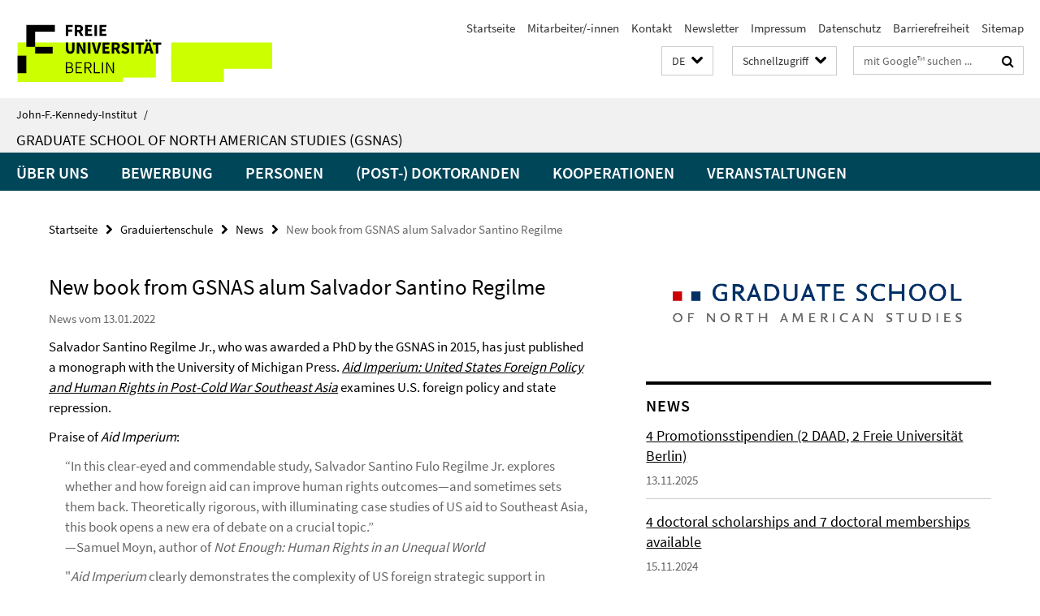

--- FILE ---
content_type: text/html; charset=utf-8
request_url: https://www.jfki.fu-berlin.de/graduateschool/news/2022-01-13_Salvador-Santino-Regilme-new-book.html
body_size: 8787
content:
<!DOCTYPE html><!-- rendered 2026-01-31 22:38:01 (UTC) --><html class="ltr" lang="de"><head><title>New book from GSNAS alum Salvador Santino Regilme • Graduiertenschule • John-F.-Kennedy-Institut</title><!-- BEGIN Fragment default/26011920/views/head_meta/122602219/1642086058?000337:1823 -->
<meta charset="utf-8" /><meta content="IE=edge" http-equiv="X-UA-Compatible" /><meta content="width=device-width, initial-scale=1.0" name="viewport" /><meta content="authenticity_token" name="csrf-param" />
<meta content="2HRgdsHT/0xQz8S0jYEnyQT9YXRDWzt6ICRpZ7mLW94=" name="csrf-token" /><meta content="New book from GSNAS alum Salvador Santino Regilme" property="og:title" /><meta content="website" property="og:type" /><meta content="https://www.jfki.fu-berlin.de/graduateschool/news/2022-01-13_Salvador-Santino-Regilme-new-book.html" property="og:url" /><!-- BEGIN Fragment default/26011920/views/open_graph_image/28283497/1733236755?020451:20011 -->
<meta content="https://www.jfki.fu-berlin.de/media/img/jfk_ident_home.gif" property="og:image" /><!-- END Fragment default/26011920/views/open_graph_image/28283497/1733236755?020451:20011 -->
<meta content="index,follow" name="robots" /><meta content="2022-01-13" name="dc.date" /><meta content="New book from GSNAS alum Salvador Santino Regilme" name="dc.name" /><meta content="DE-BE" name="geo.region" /><meta content="Berlin" name="geo.placename" /><meta content="52.448131;13.286102" name="geo.position" /><link href="https://www.jfki.fu-berlin.de/graduateschool/news/2022-01-13_Salvador-Santino-Regilme-new-book.html" rel="canonical" /><!-- BEGIN Fragment default/26011920/views/favicon/28283497/1733236755?093528:72019 -->
<link href="/assets/default2/favicon-12a6f1b0e53f527326498a6bfd4c3abd.ico" rel="shortcut icon" /><!-- END Fragment default/26011920/views/favicon/28283497/1733236755?093528:72019 -->
<!-- BEGIN Fragment default/26011920/head/rss/false/28283497/1733236755?002548:22003 -->
<!-- END Fragment default/26011920/head/rss/false/28283497/1733236755?002548:22003 -->
<!-- END Fragment default/26011920/views/head_meta/122602219/1642086058?000337:1823 -->
<!-- BEGIN Fragment default/26011920/head/assets/28283497/1733236755/?212815:86400 -->
<link href="/assets/default2/jfki_application-part-1-841e7928a8.css" media="all" rel="stylesheet" type="text/css" /><link href="/assets/default2/jfki_application-part-2-6b5d3ef56e.css" media="all" rel="stylesheet" type="text/css" /><script src="/assets/default2/application-781670a880dd5cd1754f30fcf22929cb.js" type="text/javascript"></script><!--[if lt IE 9]><script src="/assets/default2/html5shiv-d11feba7bd03bd542f45c2943ca21fed.js" type="text/javascript"></script><script src="/assets/default2/respond.min-31225ade11a162d40577719d9a33d3ee.js" type="text/javascript"></script><![endif]--><meta content="Rails Connector for Infopark CMS Fiona by Infopark AG (www.infopark.de); Version 6.8.2.36.82613853" name="generator" /><!-- END Fragment default/26011920/head/assets/28283497/1733236755/?212815:86400 -->
</head><body class="site-graduateschool layout-size-L"><div class="debug page" data-current-path="/graduateschool/news/2022-01-13_Salvador-Santino-Regilme-new-book/"><a class="sr-only" href="#content">Springe direkt zu Inhalt </a><div class="horizontal-bg-container-header nocontent"><div class="container container-header"><header><!-- BEGIN Fragment default/26011920/header-part-1/10999296/1763104995/?213042:86400 -->
<a accesskey="O" id="seitenanfang"></a><a accesskey="H" href="https://www.fu-berlin.de/" hreflang="" id="fu-logo-link" title="Zur Startseite der Freien Universität Berlin"><svg id="fu-logo" version="1.1" viewBox="0 0 775 187.5" x="0" y="0"><defs><g id="fu-logo-elements"><g><polygon points="75 25 156.3 25 156.3 43.8 100 43.8 100 87.5 75 87.5 75 25"></polygon><polygon points="100 87.5 150 87.5 150 106.3 100 106.3 100 87.5"></polygon><polygon points="50 112.5 75 112.5 75 162.5 50 162.5 50 112.5"></polygon></g><g><path d="M187.5,25h19.7v5.9h-12.7v7.2h10.8v5.9h-10.8v12.2h-7.1V25z"></path><path d="M237.7,56.3l-7.1-12.5c3.3-1.5,5.6-4.4,5.6-9c0-7.4-5.4-9.7-12.1-9.7h-11.3v31.3h7.1V45h3.9l6,11.2H237.7z M219.9,30.6 h3.6c3.7,0,5.7,1,5.7,4.1c0,3.1-2,4.7-5.7,4.7h-3.6V30.6z"></path><path d="M242.5,25h19.6v5.9h-12.5v6.3h10.7v5.9h-10.7v7.2h13v5.9h-20.1V25z"></path><path d="M269,25h7.1v31.3H269V25z"></path><path d="M283.2,25h19.6v5.9h-12.5v6.3h10.7v5.9h-10.7v7.2h13v5.9h-20.1V25z"></path></g><g><path d="M427.8,72.7c2,0,3.4-1.4,3.4-3.4c0-1.9-1.4-3.4-3.4-3.4c-2,0-3.4,1.4-3.4,3.4C424.4,71.3,425.8,72.7,427.8,72.7z"></path><path d="M417.2,72.7c2,0,3.4-1.4,3.4-3.4c0-1.9-1.4-3.4-3.4-3.4c-2,0-3.4,1.4-3.4,3.4C413.8,71.3,415.2,72.7,417.2,72.7z"></path><path d="M187.5,91.8V75h7.1v17.5c0,6.1,1.9,8.2,5.4,8.2c3.5,0,5.5-2.1,5.5-8.2V75h6.8v16.8c0,10.5-4.3,15.1-12.3,15.1 C191.9,106.9,187.5,102.3,187.5,91.8z"></path><path d="M218.8,75h7.2l8.2,15.5l3.1,6.9h0.2c-0.3-3.3-0.9-7.7-0.9-11.4V75h6.7v31.3h-7.2L228,90.7l-3.1-6.8h-0.2 c0.3,3.4,0.9,7.6,0.9,11.3v11.1h-6.7V75z"></path><path d="M250.4,75h7.1v31.3h-7.1V75z"></path><path d="M261,75h7.5l3.8,14.6c0.9,3.4,1.6,6.6,2.5,10h0.2c0.9-3.4,1.6-6.6,2.5-10l3.7-14.6h7.2l-9.4,31.3h-8.5L261,75z"></path><path d="M291.9,75h19.6V81h-12.5v6.3h10.7v5.9h-10.7v7.2h13v5.9h-20.1V75z"></path><path d="M342.8,106.3l-7.1-12.5c3.3-1.5,5.6-4.4,5.6-9c0-7.4-5.4-9.7-12.1-9.7H318v31.3h7.1V95.1h3.9l6,11.2H342.8z M325.1,80.7 h3.6c3.7,0,5.7,1,5.7,4.1c0,3.1-2,4.7-5.7,4.7h-3.6V80.7z"></path><path d="M344.9,102.4l4.1-4.8c2.2,1.9,5.1,3.3,7.7,3.3c2.9,0,4.4-1.2,4.4-3c0-2-1.8-2.6-4.5-3.7l-4.1-1.7c-3.2-1.3-6.3-4-6.3-8.5 c0-5.2,4.6-9.3,11.1-9.3c3.6,0,7.4,1.4,10.1,4.1l-3.6,4.5c-2.1-1.6-4-2.4-6.5-2.4c-2.4,0-4,1-4,2.8c0,1.9,2,2.6,4.8,3.7l4,1.6 c3.8,1.5,6.2,4.1,6.2,8.5c0,5.2-4.3,9.7-11.8,9.7C352.4,106.9,348.1,105.3,344.9,102.4z"></path><path d="M373.9,75h7.1v31.3h-7.1V75z"></path><path d="M394.4,81h-8.6V75H410V81h-8.6v25.3h-7.1V81z"></path><path d="M429.2,106.3h7.5L426.9,75h-8.5l-9.8,31.3h7.2l1.9-7.4h9.5L429.2,106.3z M419.2,93.4l0.8-2.9c0.9-3.1,1.7-6.8,2.5-10.1 h0.2c0.8,3.3,1.7,7,2.5,10.1l0.7,2.9H419.2z"></path><path d="M443.6,81h-8.6V75h24.3V81h-8.6v25.3h-7.1V81z"></path></g><g><path d="M187.5,131.2h8.9c6.3,0,10.6,2.2,10.6,7.6c0,3.2-1.7,5.8-4.7,6.8v0.2c3.9,0.7,6.5,3.2,6.5,7.5c0,6.1-4.7,9.1-11.7,9.1 h-9.6V131.2z M195.7,144.7c5.8,0,8.1-2.1,8.1-5.5c0-3.9-2.7-5.4-7.9-5.4h-5.1v10.9H195.7z M196.5,159.9c5.7,0,9.1-2.1,9.1-6.6 c0-4.1-3.3-6-9.1-6h-5.8v12.6H196.5z"></path><path d="M215.5,131.2h17.6v2.8h-14.4v10.6h12.1v2.8h-12.1v12.3h14.9v2.8h-18.1V131.2z"></path><path d="M261.5,162.5l-8.2-14c4.5-0.9,7.4-3.8,7.4-8.7c0-6.3-4.4-8.6-10.7-8.6h-9.4v31.3h3.3v-13.7h6l7.9,13.7H261.5z M243.8,133.9h5.6c5.1,0,8,1.6,8,5.9c0,4.3-2.8,6.3-8,6.3h-5.6V133.9z"></path><path d="M267.4,131.2h3.3v28.5h13.9v2.8h-17.2V131.2z"></path><path d="M290.3,131.2h3.3v31.3h-3.3V131.2z"></path><path d="M302.6,131.2h3.4l12,20.6l3.4,6.4h0.2c-0.2-3.1-0.4-6.4-0.4-9.6v-17.4h3.1v31.3H321l-12-20.6l-3.4-6.4h-0.2 c0.2,3.1,0.4,6.2,0.4,9.4v17.6h-3.1V131.2z"></path></g></g></defs><g id="fu-logo-rects"></g><use x="0" xlink:href="#fu-logo-elements" y="0"></use></svg></a><script>"use strict";var svgFLogoObj = document.getElementById("fu-logo");var rectsContainer = svgFLogoObj.getElementById("fu-logo-rects");var svgns = "http://www.w3.org/2000/svg";var xlinkns = "http://www.w3.org/1999/xlink";function createRect(xPos, yPos) {  var rectWidth = ["300", "200", "150"];  var rectHeight = ["75", "100", "150"];  var rectXOffset = ["0", "100", "50"];  var rectYOffset = ["0", "75", "150"];  var x = rectXOffset[getRandomIntInclusive(0, 2)];  var y = rectYOffset[getRandomIntInclusive(0, 2)];  if (xPos == "1") {    x = x;  }  if (xPos == "2") {    x = +x + 193.75;  }  if (xPos == "3") {    x = +x + 387.5;  }  if (xPos == "4") {    x = +x + 581.25;  }  if (yPos == "1") {    y = y;  }  if (yPos == "2") {    y = +y + 112.5;  }  var cssClasses = "rectangle";  var rectColor = "#CCFF00";  var style = "fill: ".concat(rectColor, ";");  var rect = document.createElementNS(svgns, "rect");  rect.setAttribute("x", x);  rect.setAttribute("y", y);  rect.setAttribute("width", rectWidth[getRandomIntInclusive(0, 2)]);  rect.setAttribute("height", rectHeight[getRandomIntInclusive(0, 2)]);  rect.setAttribute("class", cssClasses);  rect.setAttribute("style", style);  rectsContainer.appendChild(rect);}function getRandomIntInclusive(min, max) {  min = Math.ceil(min);  max = Math.floor(max);  return Math.floor(Math.random() * (max - min + 1)) + min;}function makeGrid() {  for (var i = 1; i < 17; i = i + 1) {    if (i == "1") {      createRect("1", "1");    }    if (i == "2") {      createRect("2", "1");    }    if (i == "3") {      createRect("3", "1");    }    if (i == "5") {      createRect("1", "2");    }    if (i == "6") {      createRect("2", "2");    }    if (i == "7") {      createRect("3", "2");    }    if (i == "8") {      createRect("4", "2");    }  }}makeGrid();</script><a accesskey="H" href="https://www.fu-berlin.de/" hreflang="" id="fu-label-link" title="Zur Startseite der Freien Universität Berlin"><div id="fu-label-wrapper"><svg id="fu-label" version="1.1" viewBox="0 0 50 50" x="0" y="0"><defs><g id="fu-label-elements"><rect height="50" id="fu-label-bg" width="50"></rect><g><polygon points="19.17 10.75 36.01 10.75 36.01 14.65 24.35 14.65 24.35 23.71 19.17 23.71 19.17 10.75"></polygon><polygon points="24.35 23.71 34.71 23.71 34.71 27.6 24.35 27.6 24.35 23.71"></polygon><polygon points="13.99 28.88 19.17 28.88 19.17 39.25 13.99 39.25 13.99 28.88"></polygon></g></g></defs><use x="0" xlink:href="#fu-label-elements" y="0"></use></svg></div><div id="fu-label-text">Freie Universität Berlin</div></a><h1 class="hide">John-F.-Kennedy-Institut für Nordamerikastudien</h1><hr class="hide" /><h2 class="sr-only">Service-Navigation</h2><ul class="top-nav no-print"><li><a href="/index.html" rel="index" title="Zur Startseite von: John-F.-Kennedy-Institut für Nordamerikastudien">Startseite</a></li><li><a href="/a-z-mitarbeiter/index.html" title="">Mitarbeiter/-innen</a></li><li><a href="/contact/index.html" title="">Kontakt</a></li><li><a href="/information/newsletter/index.html" title="">Newsletter</a></li><li><a href="/legal-notice/index.html" title="">Impressum</a></li><li><a href="https://www.fu-berlin.de/$REDIRECTS/datenschutz.html" title="">Datenschutz</a></li><li><a href="https://www.fu-berlin.de/$REDIRECTS/barrierefreiheit.html" title="">Barrierefreiheit</a></li><li><a href="/sitemap/index.html" title="">Sitemap</a></li></ul><!-- END Fragment default/26011920/header-part-1/10999296/1763104995/?213042:86400 -->
<a class="services-menu-icon no-print"><div class="icon-close icon-cds icon-cds-wrong" style="display: none;"></div><div class="icon-menu"><div class="dot"></div><div class="dot"></div><div class="dot"></div></div></a><div class="services-search-icon no-print"><div class="icon-close icon-cds icon-cds-wrong" style="display: none;"></div><div class="icon-search fa fa-search"></div></div><div class="services no-print"><!-- BEGIN Fragment default/26011920/header/languages/10999296/1763104995/?001943:4027 -->
<div class="services-language dropdown"><div aria-haspopup="listbox" aria-label="Sprache auswählen" class="services-dropdown-button btn btn-default" id="lang" role="button"><span aria-label="Deutsch">DE</span><div class="services-dropdown-button-icon"><div class="fa fa-chevron-down services-dropdown-button-icon-open"></div><div class="fa fa-chevron-up services-dropdown-button-icon-close"></div></div></div><ul class="dropdown-menu dropdown-menu-right" role="listbox" tabindex="-1"><li aria-disabled="true" aria-selected="true" class="disabled" role="option"><a href="#" lang="de" title="Diese Seite ist die Deutschsprachige Version">DE: Deutsch</a></li><li role="option"><a class="fub-language-version" data-locale="en" href="#" hreflang="en" lang="en" title="English version">EN: English</a></li></ul></div><!-- END Fragment default/26011920/header/languages/10999296/1763104995/?001943:4027 -->
<!-- BEGIN Fragment default/26011920/header-part-2/10999296/1763104995/?093826:86400 -->
<div class="services-quick-access dropdown"><div class="services-dropdown-button btn btn-default" id="quick-access">Schnellzugriff<div class="services-dropdown-button-icon"><div class="fa fa-chevron-down services-dropdown-button-icon-open"></div><div class="fa fa-chevron-up services-dropdown-button-icon-close"></div></div></div><div class="dropdown-menu dropdown-menu-right direct-access-wrapper cms-box-ajax-content" data-ajax-url="/_schnellzugriff/index.html?comp=direct_access&amp;irq=1"><div class="spinner direct-access-panel" style="display: none; width: 16px; padding: 20px;"><img alt="spinner" src="/assets/default2/spinner-39a0a2170912fd2acf310826322141db.gif" /></div></div></div><div class="services-search"><form action="/_search/index.html" class="fub-google-search-form" id="search-form" method="get" role="search"><input name="ie" type="hidden" value="UTF-8" /><label class="search-label" for="search-input">Suchbegriffe</label><input autocomplete="off" class="search-input" id="search-input" name="q" placeholder="mit Google™ suchen ..." title="Suchbegriff bitte hier eingeben" type="text" /><button class="search-button" id="search_button" title="mit Google™ suchen ..." type="submit"><i class="fa fa-search"></i></button></form><div class="search-privacy-link"><a href="http://www.fu-berlin.de/redaktion/impressum/datenschutzhinweise#faq_06_externe_suche" title="Hinweise zur Datenübertragung bei der Google™ Suche">Hinweise zur Datenübertragung bei der Google™ Suche</a></div></div><!-- END Fragment default/26011920/header-part-2/10999296/1763104995/?093826:86400 -->
</div></header></div></div><div class="horizontal-bg-container-identity nocontent"><div class="container container-identity"><div class="identity closed"><i class="identity-text-parent-icon-close fa fa-angle-up no-print"></i><i class="identity-text-parent-icon-open fa fa-angle-down no-print"></i><div class="identity-text-parent no-print"><a class="identity-text-parent-first" href="/index.html" rel="index" title="Zur Startseite von: ">John-F.-Kennedy-Institut<span class="identity-text-separator">/</span></a></div><h2 class="identity-text-main"><a href="/graduateschool/index.html" title="Zur Startseite von:  Graduate School of North American Studies (GSNAS)">Graduate School of North American Studies (GSNAS)</a></h2></div></div></div><!-- BEGIN Fragment default/26011920/navbar-wrapper-ajax/0/10999296/1763104995/?235030:3600 -->
<div class="navbar-wrapper cms-box-ajax-content" data-ajax-url="/graduateschool/index.html?comp=navbar&amp;irq=1&amp;pm=0"><nav class="main-nav-container no-print" style=""><div class="container main-nav-container-inner"><div class="main-nav-scroll-buttons" style="display:none"><div id="main-nav-btn-scroll-left" role="button"><div class="fa fa-angle-left"></div></div><div id="main-nav-btn-scroll-right" role="button"><div class="fa fa-angle-right"></div></div></div><div class="main-nav-toggle"><span class="main-nav-toggle-text">Menü</span><span class="main-nav-toggle-icon"><span class="line"></span><span class="line"></span><span class="line"></span></span></div><ul class="main-nav level-1" id="fub-main-nav"><li class="main-nav-item level-1 has-children" data-index="0" data-menu-item-path="#" data-menu-shortened="0"><a class="main-nav-item-link level-1" href="#" title="loading...">Über uns</a><div class="icon-has-children"><div class="fa fa-angle-right"></div><div class="fa fa-angle-down"></div><div class="fa fa-angle-up"></div></div><div class="container main-nav-parent level-2" style="display:none"><p style="margin: 20px;">loading... </p></div></li><li class="main-nav-item level-1 has-children" data-index="1" data-menu-item-path="#" data-menu-shortened="0"><a class="main-nav-item-link level-1" href="#" title="loading...">Bewerbung</a><div class="icon-has-children"><div class="fa fa-angle-right"></div><div class="fa fa-angle-down"></div><div class="fa fa-angle-up"></div></div><div class="container main-nav-parent level-2" style="display:none"><p style="margin: 20px;">loading... </p></div></li><li class="main-nav-item level-1 has-children" data-index="2" data-menu-item-path="#" data-menu-shortened="0"><a class="main-nav-item-link level-1" href="#" title="loading...">Personen</a><div class="icon-has-children"><div class="fa fa-angle-right"></div><div class="fa fa-angle-down"></div><div class="fa fa-angle-up"></div></div><div class="container main-nav-parent level-2" style="display:none"><p style="margin: 20px;">loading... </p></div></li><li class="main-nav-item level-1 has-children" data-index="3" data-menu-item-path="#" data-menu-shortened="0"><a class="main-nav-item-link level-1" href="#" title="loading...">(Post-) Doktoranden</a><div class="icon-has-children"><div class="fa fa-angle-right"></div><div class="fa fa-angle-down"></div><div class="fa fa-angle-up"></div></div><div class="container main-nav-parent level-2" style="display:none"><p style="margin: 20px;">loading... </p></div></li><li class="main-nav-item level-1 has-children" data-index="4" data-menu-item-path="#" data-menu-shortened="0"><a class="main-nav-item-link level-1" href="#" title="loading...">Kooperationen</a><div class="icon-has-children"><div class="fa fa-angle-right"></div><div class="fa fa-angle-down"></div><div class="fa fa-angle-up"></div></div><div class="container main-nav-parent level-2" style="display:none"><p style="margin: 20px;">loading... </p></div></li><li class="main-nav-item level-1 has-children" data-index="5" data-menu-item-path="#" data-menu-shortened="0"><a class="main-nav-item-link level-1" href="#" title="loading...">Veranstaltungen</a><div class="icon-has-children"><div class="fa fa-angle-right"></div><div class="fa fa-angle-down"></div><div class="fa fa-angle-up"></div></div><div class="container main-nav-parent level-2" style="display:none"><p style="margin: 20px;">loading... </p></div></li></ul></div><div class="main-nav-flyout-global"><div class="container"></div><button id="main-nav-btn-flyout-close" type="button"><div id="main-nav-btn-flyout-close-container"><i class="fa fa-angle-up"></i></div></button></div></nav></div><script type="text/javascript">$(document).ready(function () { Luise.Navigation.init(); });</script><!-- END Fragment default/26011920/navbar-wrapper-ajax/0/10999296/1763104995/?235030:3600 -->
<div class="content-wrapper main horizontal-bg-container-main"><div class="container breadcrumbs-container nocontent"><div class="row"><div class="col-xs-12"><div class="box breadcrumbs no-print"><p class="hide">Pfadnavigation</p><ul class="fu-breadcrumb"><li><a href="/index.html">Startseite</a><i class="fa fa-chevron-right"></i></li><li><a href="/graduateschool/index.html">Graduiertenschule</a><i class="fa fa-chevron-right"></i></li><li><a href="/graduateschool/news/index.html">News</a><i class="fa fa-chevron-right"></i></li><li class="active">New book from GSNAS alum Salvador Santino Regilme</li></ul></div></div></div></div><div class="container"><div class="row"><main class="col-m-7 print-full-width"><!--skiplink anchor: content--><div class="fub-content fub-fu_news_dok"><a id="content"></a><div class="box box-news-doc"><h1 class="box-news-doc-headline">New book from GSNAS alum Salvador Santino Regilme</h1><!-- BEGIN Fragment default/26011920/content_media/122602219/1642086058/122602219/1642086058/?234315:601 -->
<!-- END Fragment default/26011920/content_media/122602219/1642086058/122602219/1642086058/?234315:601 -->
<p class="box-news-doc-date">News vom 13.01.2022</p><div class="editor-content "><p>Salvador Santino Regilme Jr., who was awarded a PhD by the GSNAS in 2015, has just published a monograph with the University of Michigan Press. <em><a href="https://www.press.umich.edu/12036762/aid_imperium" title="Aid Imperium">Aid Imperium: United States Foreign Policy and Human Rights in Post-Cold War Southeast Asia</a></em> examines U.S. foreign policy and state repression.</p>
<p>Praise of <em>Aid Imperium</em>:</p>
<blockquote>
<p dir="ltr">“In this clear-eyed and commendable study, Salvador Santino Fulo Regilme Jr. explores whether and how foreign aid can improve human rights outcomes—and sometimes sets them back. Theoretically rigorous, with illuminating case studies of US aid to Southeast Asia, this book opens a new era of debate on a crucial topic.”<br />—Samuel Moyn, author of <em>Not Enough: Human Rights in an Unequal World</em></p>
<p>"<em>Aid Imperium</em> clearly demonstrates the complexity of US foreign strategic support in different contexts, and it offers well-considered insights into the main independent variables that impact on the human rights situation in recipient countries. This book will undoubtedly find a place among scholars, students and general readers interested in US foreign aid programmes and public diplomacy for years to come."<br />—LSE Review of Books</p>
<p>"<em>Aid Imperium</em> is a must-read for those who seek deeper understanding of how foreign strategic assistance shapes physical integrity rights in the Global South. Regilme Jr offers a comprehensive and dynamic framework for how ideational factors shape the material consequences of foreign aid, and provides important insights into the conditions that facilitate domestic state repression and human rights abuse."<br />—Shannon Lindsey Blanton, University of Alabama at Birmingham</p>
</blockquote>
<p>Dr. Regilme is a Tenured University Lecturer of International Relations at the University of Leiden, the Netherlands.</p></div><div class="box-news-doc-nav"><a class="box-news-doc-nav-overview" href="/graduateschool/news/index.html" rel="contents" title="Übersicht News" type="button"><span class="icon-cds icon-cds-overview"></span></a><a class="box-news-doc-nav-arrow-first" href="/graduateschool/news/2025-11-13_CfA-2025.html" rel="first" title="zur ersten Seite blättern" type="button"><span class="icon-cds icon-cds-arrow-first"></span></a><a class="box-news-doc-nav-arrow-prev" href="/graduateschool/news/2022-01-19_CfP_DISCLOSURE.html" rel="prev" title="zurück blättern: Call for Papers – DISCLOSURE: New Perspectives on the “Confessing Animal”" type="button"><span class="icon-cds icon-cds-arrow-prev"></span></a><span class="box-news-doc-pagination" title="Seite 13 von insgesamt 100 Seiten">13 / 100</span><a class="box-news-doc-nav-arrow-next" href="/graduateschool/news/2022-01-13_Workshop_Socioeconomics-Housing-and-Finance.html" rel="next" title="weiter blättern: Workshop “The Socioeconomics of Housing and Finance – Evidence from the US and Europe”" type="button"><span class="icon-cds icon-cds-arrow-next"></span></a><a class="box-news-doc-nav-arrow-last" href="/graduateschool/news/2010-12-15_Lecture_by_Martin_Jay.html" rel="last" title="zur letzten Seite blättern" type="button"><span class="icon-cds icon-cds-arrow-last"></span></a></div></div><noscript><div class="warning_box"><em class="mark-4">Für eine optimale Darstellung dieser Seite aktivieren Sie bitte JavaScript.</em></div></noscript></div></main><!-- BEGIN Fragment default/26011920/sidebar_subtree/10999296/1763104995/?234125:1801 -->
<aside class="col-m-5 sidebar-right no-print nocontent"><div class="row"><div class="col-l-11 col-l-offset-1"><div class="content-element second-logo"><div class="box box-sidebar-banner"><div class="icaption-image"><a href="/graduateschool/index.html"><picture data-adaptive-with="700"><source data-screen-size='-' srcset='/graduateschool/_inhaltselemente_rd/logo_graduate_school_langRGB_150dpi.png?width=700 1x, /graduateschool/_inhaltselemente_rd/logo_graduate_school_langRGB_150dpi.png?width=1300 2x, /graduateschool/_inhaltselemente_rd/logo_graduate_school_langRGB_150dpi.png?width=2000 3x' ><img alt="Graduiertenschule" class="figure-img" data-image-obj-id="64980534" src="/graduateschool/_inhaltselemente_rd/logo_graduate_school_langRGB_150dpi.png?width=700" /></picture></a></div></div></div></div></div><div class="row"><div class="col-l-11 col-l-offset-1"><div class="content-element"><!-- BEGIN Fragment default/26011920/news-box-outer/11058819/1602156343/?235540:3600 -->
<div class="box box-news-list-v1 box-border box-news-cms-4"><h3 class="box-news-list-v1-headline">News</h3><div class="news cms-box-ajax-content" data-ajax-url="/graduateschool/news/index.html?irq=1&amp;page=1"><div class="spinner news" style="display: none; width: 16px; padding: 20px;"><img alt="spinner" src="/assets/default2/spinner-39a0a2170912fd2acf310826322141db.gif" /></div><noscript><em class="mark-4">Zur Anzeige dieser Inhalte wird JavaScript benötigt.</em><p><a href="/graduateschool/news/index.html" title="News">Übersicht</a></p></noscript></div></div><!-- END Fragment default/26011920/news-box-outer/11058819/1602156343/?235540:3600 -->
</div></div></div><div class="row"><div class="col-l-11 col-l-offset-1"><div class="content-element"><!-- BEGIN Fragment default/26011920/fu_termin_ordner/5/c8599ebae34fd68cf84f87ea4fa877329e20bf86/43035005/1449589270/?233751:3600 -->
<div class="box box-event-list-v1 box-border box-events-cms-5"><h3 class="box-event-list-v1-headline">Gastvorträge</h3><div class="cms-box-ajax-content"><div class="events" data-ajax-url="/graduateschool/events/guest_lectures/index.html?irq=1&amp;page=1"><div class="spinner events" style="display: none; width: 16px; padding: 20px;"><img alt="spinner" src="/assets/default2/spinner-39a0a2170912fd2acf310826322141db.gif" /></div><noscript><em class="mark-4">Zur Anzeige dieser Inhalte wird JavaScript benötigt.</em><p><a href="/graduateschool/events/guest_lectures/index.html" title="Gastvorträge">Übersicht</a></p></noscript></div></div></div><!-- END Fragment default/26011920/fu_termin_ordner/5/c8599ebae34fd68cf84f87ea4fa877329e20bf86/43035005/1449589270/?233751:3600 -->
</div></div></div></aside><!-- END Fragment default/26011920/sidebar_subtree/10999296/1763104995/?234125:1801 -->
</div></div></div><!-- BEGIN Fragment default/26011920/footer/banners/10999296/1763104995/?000721:3600 -->
<div class="container container-bottom-banner"><div class="box box-bottom-banner box-bottom-banner-cms-banner_drs_de"><a href="http://www.fu-berlin.de/sites/promovieren/drs/index.html" class="box-bottom-banner-link"><picture data-adaptive-with="500"><source data-screen-size='-' srcset='/graduateschool/media/layout/banner_drs_de.png?width=500 1x, /graduateschool/media/layout/banner_drs_de.png?width=1000 2x, /graduateschool/media/layout/banner_drs_de.png?width=2000 3x' ><img alt="Dahlem Research School" class="figure-img" data-image-obj-id="11039394" src="/graduateschool/media/layout/banner_drs_de.png?width=500" /></picture></a></div><div class="box box-bottom-banner box-bottom-banner-cms-banner_dfg_de"><a href="http://www.dfg.de/index.jsp" class="box-bottom-banner-link" target="_blank"><picture data-adaptive-with="500"><source data-screen-size='-' srcset='/graduateschool/media/layout/banner_dfg_de.png?width=500 1x, /graduateschool/media/layout/banner_dfg_de.png?width=1000 2x, /graduateschool/media/layout/banner_dfg_de.png?width=2000 3x' ><img alt="Deutsche Forschungsgemeinschaft" class="figure-img" data-image-obj-id="11039311" src="/graduateschool/media/layout/banner_dfg_de.png?width=500" /></picture></a></div><div class="box box-bottom-banner box-bottom-banner-cms-banner_daad_de"><a href="https://www.daad.de/hochschulen/programme-weltweit/promotionsprogramme/gssp/de/23570-graduate-school-scholarship-programme/" class="box-bottom-banner-link" target="_blank"><picture data-adaptive-with="500"><source data-screen-size='-' srcset='/graduateschool/media/layout/banner_daad_de.png?width=500 1x, /graduateschool/media/layout/banner_daad_de.png?width=1000 2x, /graduateschool/media/layout/banner_daad_de.png?width=2000 3x' ><img alt="banner_daad_de" class="figure-img" data-image-obj-id="72175677" src="/graduateschool/media/layout/banner_daad_de.png?width=500" /></picture></a></div><div class="box box-bottom-banner box-bottom-banner-cms-banner_edp-einstein_de"><a href="https://www.einsteinfoundation.de/programme/einstein-doktorandenprogramm-preis/" class="box-bottom-banner-link" target="_blank"><picture data-adaptive-with="500"><source data-screen-size='-' srcset='/graduateschool/media/layout/banner_edp-einstein_de.png?width=500 1x, /graduateschool/media/layout/banner_edp-einstein_de.png?width=1000 2x, /graduateschool/media/layout/banner_edp-einstein_de.png?width=2000 3x' ><img alt="banner_edp-einstein" class="figure-img" data-image-obj-id="84143512" src="/graduateschool/media/layout/banner_edp-einstein_de.png?width=500" /></picture></a></div></div><!-- END Fragment default/26011920/footer/banners/10999296/1763104995/?000721:3600 -->
<div class="horizontal-bg-container-footer no-print nocontent"><footer><div class="container container-footer"><div class="row"><!-- BEGIN Fragment default/26011920/footer/col-2/10999296/1763104995/?235031:3600 -->
<div class="col-m-6 col-l-3"><div class="box"><h3 class="footer-section-headline">Service-Navigation</h3><ul class="footer-section-list fa-ul"><li><a href="/index.html" rel="index" title="Zur Startseite von: John-F.-Kennedy-Institut für Nordamerikastudien"><i class="fa fa-li fa-chevron-right"></i>Startseite</a></li><li><a href="/a-z-mitarbeiter/index.html" title=""><i class="fa fa-li fa-chevron-right"></i>Mitarbeiter/-innen</a></li><li><a href="/contact/index.html" title=""><i class="fa fa-li fa-chevron-right"></i>Kontakt</a></li><li><a href="/information/newsletter/index.html" title=""><i class="fa fa-li fa-chevron-right"></i>Newsletter</a></li><li><a href="/legal-notice/index.html" title=""><i class="fa fa-li fa-chevron-right"></i>Impressum</a></li><li><a href="https://www.fu-berlin.de/$REDIRECTS/datenschutz.html" title=""><i class="fa fa-li fa-chevron-right"></i>Datenschutz</a></li><li><a href="https://www.fu-berlin.de/$REDIRECTS/barrierefreiheit.html" title=""><i class="fa fa-li fa-chevron-right"></i>Barrierefreiheit</a></li><li><a href="/sitemap/index.html" title=""><i class="fa fa-li fa-chevron-right"></i>Sitemap</a></li></ul></div></div><!-- END Fragment default/26011920/footer/col-2/10999296/1763104995/?235031:3600 -->
<!-- BEGIN Fragment default/26011920/footer/col-3/10999296/1763104995/?235031:3600 -->
<div class="col-m-6 col-l-3"><div class="box"><h3 class="footer-section-headline">Soziale Medien</h3><ul class="footer-section-list footer-section-list-social fa-ul"><li><a href="https://www.facebook.com/gsnasberlin" rel="external" target="_blank" title=""><i class="fa fa-li fa-facebook-square"></i>Facebook</a></li><li><a href="https://twitter.com/gsnasberlin" rel="external" target="_blank" title=""><i class="fa fa-li fa-twitter"></i>Twitter</a></li></ul><a class="footer-section-list-social-notice" href="http://www.fu-berlin.de/redaktion/impressum/hinweis_social-media" title="Bitte beachten Sie die Hinweise zur Nutzung sozialer Medien">Hinweise zur Nutzung sozialer Medien</a></div></div><!-- END Fragment default/26011920/footer/col-3/10999296/1763104995/?235031:3600 -->
<div class="clearfix visible-m"></div><div class="col-m-6 col-l-3"><div class="box"><h3 class="footer-section-headline">Diese Seite</h3><ul class="footer-section-list fa-ul"><li><a href="#" onclick="javascript:self.print();return false;" rel="alternate" role="button" title="Diese Seite drucken"><i class="fa fa-li fa-chevron-right"></i>Drucken</a></li><!-- BEGIN Fragment default/26011920/footer/col-4.rss/10999296/1763104995/?235031:3600 -->
<!-- END Fragment default/26011920/footer/col-4.rss/10999296/1763104995/?235031:3600 -->
<li><a href="mailto:office@gsnas.fu-berlin.de?subject=Feedback%20zur%20Internetseite%20/www.jfki.fu-berlin.de/graduateschool/news/2022-01-13_Salvador-Santino-Regilme-new-book.html"><i class="fa fa-li fa-chevron-right"></i>Feedback</a></li><!-- BEGIN Fragment default/26011920/footer/col-4.languages/10999296/1763104995/?235031:3600 -->
<li><a class="fub-language-version" data-locale="de" href="/graduateschool/index.html?irq=0&amp;next=en" hreflang="en" lang="en" title="English version"><i class="fa fa-li fa-chevron-right"></i>English</a></li><!-- END Fragment default/26011920/footer/col-4.languages/10999296/1763104995/?235031:3600 -->
</ul></div></div></div></div><div class="container container-seal"><div class="row"><div class="col-xs-12"><img alt="Siegel der Freien Universität Berlin" id="fu-seal" src="/assets/default2/fu-siegel-web-schwarz-684a4d11be3c3400d8906a344a77c9a4.png" /><div id="fu-seal-description">Das wissenschaftliche Ethos der Freien Universität Berlin wird seit ihrer Gründung im Dezember 1948 von drei Werten bestimmt: Wahrheit, Gerechtigkeit und Freiheit.</div></div></div></div></footer></div><script src="/assets/default2/henry-55a2f6b1df7f8729fca2d550689240e9.js" type="text/javascript"></script></div></body></html>

--- FILE ---
content_type: text/html; charset=utf-8
request_url: https://www.jfki.fu-berlin.de/_schnellzugriff/index.html?comp=direct_access&irq=1
body_size: 1002
content:
<!-- BEGIN Fragment default/26011920/direct-access-panel/28337835/1743000778/?214153:86400 -->
<div class="row"><div class="col-m-6 col-l-3"><div class="services-quick-access-caption">Über uns</div><a href="https://www.jfki.fu-berlin.de/information/index.html" title="Das Institut">Das Institut</a><a href="https://www.jfki.fu-berlin.de/information/history/index.html" title="Historie">Historie</a><a href="https://www.jfki.fu-berlin.de/information/emeriti/index.html" title="Emeriti &amp; Ehemalige">Emeriti &amp; Ehemalige</a></div><div class="col-m-6 col-l-3"><div class="services-quick-access-caption">Lehre &amp; Studium</div><a href="https://www.jfki.fu-berlin.de/academics/ba/index.html" title="Nordamerikastudien">Nordamerikastudien</a><a href="https://www.jfki.fu-berlin.de/academics/ma/index.html" title="MA Nordamerikastudien">MA Nordamerikastudien</a><a href="https://www.jfki.fu-berlin.de/academics/studyabroad/index.html" title="Studierendenaustausch">Studierendenaustausch</a><a href="https://www.jfki.fu-berlin.de/academics/advisement/index.html" title="Studienberatung">Studienberatung</a><a href="https://www.jfki.fu-berlin.de/academics/ECTS/index.html" title="European Credit Transfer System (ECTS)">European Credit Transfer System (ECTS)</a><a href="https://www.jfki.fu-berlin.de/academics/erasmus/index.html" title="Erasmus Coordinator at the John-F.-Kennedy Institute">Erasmus Coordinator at the John-F.-Kennedy Institute</a></div><div class="clearfix visible-m"></div><div class="col-m-6 col-l-3"><div class="services-quick-access-caption">Abteilungen</div><a href="https://www.jfki.fu-berlin.de/faculty/history/index.html" title="Geschichte">Geschichte</a><a href="https://www.jfki.fu-berlin.de/faculty/culture/index.html" title="Kultur">Kultur</a><a href="https://www.jfki.fu-berlin.de/faculty/literature/index.html" title="Literatur">Literatur</a><a href="https://www.jfki.fu-berlin.de/faculty/politicalscience/index.html" title="Politik">Politik</a><a href="https://www.jfki.fu-berlin.de/faculty/sociology/index.html" title="Soziologie">Soziologie</a><a href="https://www.jfki.fu-berlin.de/faculty/economics/index.html" title="Wirtschaft">Wirtschaft</a></div><div class="col-m-6 col-l-3"><div class="services-quick-access-caption">Bibliothek</div><a href="https://www.jfki.fu-berlin.de/library/index.html" title="Kontakt">Kontakt</a><a href="https://www.jfki.fu-berlin.de/library/service/index.html" title="Service">Service</a><a href="https://www.jfki.fu-berlin.de/library/holdings/index.html" title="Bestand &amp; Sammlungen">Bestand &amp; Sammlungen</a><a href="https://www.jfki.fu-berlin.de/library/staff/index.html" title="Mitarbeitende">Mitarbeitende</a></div></div><div class="row"><div class="col-m-6 col-l-3"><div class="services-quick-access-caption">Forschung</div><a href="https://www.jfki.fu-berlin.de/research/researchprojects/index.html" title="Forschungsprojekte">Forschungsprojekte</a><a href="https://www.jfki.fu-berlin.de/research/conferences/index.html" title="Konferenzen">Konferenzen</a><a href="https://www.jfki.fu-berlin.de/research/colloquia/index.html" title="Forschungskolloquien">Forschungskolloquien</a><a href="https://www.jfki.fu-berlin.de/research/fraenkel/index.html" title="Ernst Fraenkel Lectures">Ernst Fraenkel Lectures</a><a href="https://www.jfki.fu-berlin.de/research/publications/index.html" title="Veröffentlichungen">Veröffentlichungen</a></div><div class="col-m-6 col-l-3"><div class="services-quick-access-caption">Verwaltung</div><a href="https://www.jfki.fu-berlin.de/administration/governance/index.html" title="Institutsrat und Gremien">Institutsrat und Gremien</a><a href="https://www.jfki.fu-berlin.de/administration/equalopportunities/index.html" title="Frauen- und Gleichstellungsbeauftragte">Frauen- und Gleichstellungsbeauftragte</a><a href="https://www.jfki.fu-berlin.de/administration/it-service/index.html" title="IT Team">IT Team</a></div><div class="clearfix visible-m"></div><div class="col-m-6 col-l-3"><div class="services-quick-access-caption">Research Grants</div><a href="https://www.jfki.fu-berlin.de/en/research/researchgrant/index.html" title="Research Grant">Research Grant</a></div></div><!-- END Fragment default/26011920/direct-access-panel/28337835/1743000778/?214153:86400 -->


--- FILE ---
content_type: text/html; charset=utf-8
request_url: https://www.jfki.fu-berlin.de/graduateschool/index.html?comp=navbar&irq=1&pm=0
body_size: 8750
content:
<!-- BEGIN Fragment default/26011920/navbar-wrapper/10999296/1763104995/?235307:1800 -->
<!-- BEGIN Fragment default/26011920/navbar/3a0cb0a727501898579659a02bbfca3bddf8848e/?034252:86400 -->
<nav class="main-nav-container no-print nocontent" style="display: none;"><div class="container main-nav-container-inner"><div class="main-nav-scroll-buttons" style="display:none"><div id="main-nav-btn-scroll-left" role="button"><div class="fa fa-angle-left"></div></div><div id="main-nav-btn-scroll-right" role="button"><div class="fa fa-angle-right"></div></div></div><div class="main-nav-toggle"><span class="main-nav-toggle-text">Menü</span><span class="main-nav-toggle-icon"><span class="line"></span><span class="line"></span><span class="line"></span></span></div><ul class="main-nav level-1" id="fub-main-nav"><li class="main-nav-item level-1 has-children" data-index="0" data-menu-item-path="/graduateschool/about" data-menu-shortened="0" id="main-nav-item-about"><a class="main-nav-item-link level-1" href="/graduateschool/about/index.html">Über uns</a><div class="icon-has-children"><div class="fa fa-angle-right"></div><div class="fa fa-angle-down"></div><div class="fa fa-angle-up"></div></div><div class="container main-nav-parent level-2" style="display:none"><a class="main-nav-item-link level-1" href="/graduateschool/about/index.html"><span>Zur Übersichtsseite Über uns</span></a></div><ul class="main-nav level-2"><li class="main-nav-item level-2 has-children" data-menu-item-path="/graduateschool/about/doctoral_curriculum"><a class="main-nav-item-link level-2" href="/graduateschool/about/doctoral_curriculum/index.html">Curriculum</a><div class="icon-has-children"><div class="fa fa-angle-right"></div><div class="fa fa-angle-down"></div><div class="fa fa-angle-up"></div></div><ul class="main-nav level-3"><li class="main-nav-item level-3 " data-menu-item-path="/graduateschool/about/doctoral_curriculum/semester_schedules"><a class="main-nav-item-link level-3" href="/graduateschool/about/doctoral_curriculum/semester_schedules/index.html">Archiv</a></li></ul></li><li class="main-nav-item level-2 " data-menu-item-path="/graduateschool/about/rules_regulations"><a class="main-nav-item-link level-2" href="/graduateschool/about/rules_regulations/index.html">Studienordnung</a></li><li class="main-nav-item level-2 " data-menu-item-path="/graduateschool/about/scholarships"><a class="main-nav-item-link level-2" href="/graduateschool/about/scholarships/index.html">Stipendien</a></li><li class="main-nav-item level-2 has-children" data-menu-item-path="/graduateschool/about/research_areas"><a class="main-nav-item-link level-2" href="/graduateschool/about/research_areas/index.html">Forschungsgebiete</a><div class="icon-has-children"><div class="fa fa-angle-right"></div><div class="fa fa-angle-down"></div><div class="fa fa-angle-up"></div></div><ul class="main-nav level-3"><li class="main-nav-item level-3 " data-menu-item-path="/graduateschool/about/research_areas/Research-Areas-2012-2018"><a class="main-nav-item-link level-3" href="/graduateschool/about/research_areas/Research-Areas-2012-2018/index.html">Research Areas “The Rhetoric of Crisis” (2012-2018)</a></li><li class="main-nav-item level-3 " data-menu-item-path="/graduateschool/about/research_areas/Research-Areas-2006-2011"><a class="main-nav-item-link level-3" href="/graduateschool/about/research_areas/Research-Areas-2006-2011/index.html">Research Areas “The Challenges of Freedom” (2006-2011)</a></li></ul></li><li class="main-nav-item level-2 " data-menu-item-path="/graduateschool/about/family_childcare_support"><a class="main-nav-item-link level-2" href="/graduateschool/about/family_childcare_support/index.html">Unterstützung für Familien</a></li></ul></li><li class="main-nav-item level-1 has-children" data-index="1" data-menu-item-path="/graduateschool/application" data-menu-shortened="0" id="main-nav-item-application"><a class="main-nav-item-link level-1" href="/graduateschool/application/index.html">Bewerbung</a><div class="icon-has-children"><div class="fa fa-angle-right"></div><div class="fa fa-angle-down"></div><div class="fa fa-angle-up"></div></div><div class="container main-nav-parent level-2" style="display:none"><a class="main-nav-item-link level-1" href="/graduateschool/application/index.html"><span>Zur Übersichtsseite Bewerbung</span></a></div><ul class="main-nav level-2"><li class="main-nav-item level-2 " data-menu-item-path="/graduateschool/application/information"><a class="main-nav-item-link level-2" href="/graduateschool/application/information/index.html">Allgemeine Informationen</a></li><li class="main-nav-item level-2 " data-menu-item-path="/graduateschool/application/application_procedure"><a class="main-nav-item-link level-2" href="/graduateschool/application/application_procedure/index.html">Bewerbungsverfahren</a></li><li class="main-nav-item level-2 " data-menu-item-path="/graduateschool/application/selection"><a class="main-nav-item-link level-2" href="/graduateschool/application/selection/index.html">Auswahlverfahren</a></li><li class="main-nav-item level-2 has-children" data-menu-item-path="/graduateschool/application/admissions"><a class="main-nav-item-link level-2" href="/graduateschool/application/admissions/index.html">Zulassung</a><div class="icon-has-children"><div class="fa fa-angle-right"></div><div class="fa fa-angle-down"></div><div class="fa fa-angle-up"></div></div><ul class="main-nav level-3"><li class="main-nav-item level-3 " data-menu-item-path="/graduateschool/application/admissions/Resources"><a class="main-nav-item-link level-3" href="/graduateschool/application/admissions/Resources/index.html">Downloads und Formulare</a></li></ul></li><li class="main-nav-item level-2 " data-menu-item-path="/graduateschool/application/Visiting_researcher"><a class="main-nav-item-link level-2" href="/graduateschool/application/Visiting_researcher/index.html">Gaststudenten</a></li><li class="main-nav-item level-2 " data-menu-item-path="/graduateschool/application/faq"><a class="main-nav-item-link level-2" href="/graduateschool/application/faq/index.html">FAQ</a></li><li class="main-nav-item level-2 " data-menu-item-path="/graduateschool/application/livingandstudyinginberlin"><a class="main-nav-item-link level-2" href="/graduateschool/application/livingandstudyinginberlin/index.html">Leben und Studieren in Berlin</a></li></ul></li><li class="main-nav-item level-1 has-children" data-index="2" data-menu-item-path="/graduateschool/team" data-menu-shortened="0" id="main-nav-item-team"><a class="main-nav-item-link level-1" href="/graduateschool/team/index.html">Personen</a><div class="icon-has-children"><div class="fa fa-angle-right"></div><div class="fa fa-angle-down"></div><div class="fa fa-angle-up"></div></div><div class="container main-nav-parent level-2" style="display:none"><a class="main-nav-item-link level-1" href="/graduateschool/team/index.html"><span>Zur Übersichtsseite Personen</span></a></div><ul class="main-nav level-2"><li class="main-nav-item level-2 " data-menu-item-path="/graduateschool/team/Vorstand"><a class="main-nav-item-link level-2" href="/graduateschool/team/Vorstand/index.html">Vorstand</a></li><li class="main-nav-item level-2 " data-menu-item-path="/graduateschool/team/managing_office"><a class="main-nav-item-link level-2" href="/graduateschool/team/managing_office/index.html">Geschäftsstelle</a></li><li class="main-nav-item level-2 " data-menu-item-path="/graduateschool/team/faculty"><a class="main-nav-item-link level-2" href="/graduateschool/team/faculty/index.html">Lehrende</a></li><li class="main-nav-item level-2 " data-menu-item-path="/graduateschool/team/principal_investigators"><a class="main-nav-item-link level-2" href="/graduateschool/team/principal_investigators/index.html">Principal Investigators</a></li><li class="main-nav-item level-2 has-children" data-menu-item-path="/graduateschool/team/guestprofessors"><a class="main-nav-item-link level-2" href="/graduateschool/team/guestprofessors/index.html">Gastprofessorinnen / Gastprofessoren</a><div class="icon-has-children"><div class="fa fa-angle-right"></div><div class="fa fa-angle-down"></div><div class="fa fa-angle-up"></div></div><ul class="main-nav level-3"><li class="main-nav-item level-3 " data-menu-item-path="/graduateschool/team/guestprofessors/Negra"><a class="main-nav-item-link level-3" href="/graduateschool/team/guestprofessors/Negra/index.html">Diane Negra</a></li><li class="main-nav-item level-3 " data-menu-item-path="/graduateschool/team/guestprofessors/Herzog"><a class="main-nav-item-link level-3" href="/graduateschool/team/guestprofessors/Herzog/index.html">Dagmar Herzog</a></li><li class="main-nav-item level-3 " data-menu-item-path="/graduateschool/team/guestprofessors/Polk"><a class="main-nav-item-link level-3" href="/graduateschool/team/guestprofessors/Polk/index.html">Khary O. Polk</a></li><li class="main-nav-item level-3 " data-menu-item-path="/graduateschool/team/guestprofessors/Andreas"><a class="main-nav-item-link level-3" href="/graduateschool/team/guestprofessors/Andreas/index.html">Peter Andreas</a></li><li class="main-nav-item level-3 " data-menu-item-path="/graduateschool/team/guestprofessors/Saldivar"><a class="main-nav-item-link level-3" href="/graduateschool/team/guestprofessors/Saldivar/index.html">Saldívar</a></li></ul></li><li class="main-nav-item level-2 " data-menu-item-path="/graduateschool/team/guestresearchers"><a class="main-nav-item-link level-2" href="/graduateschool/team/guestresearchers/index.html">Gastwissenschaftlerinnen / Gastwissenschaftler</a></li></ul></li><li class="main-nav-item level-1 has-children" data-index="3" data-menu-item-path="/graduateschool/docs_postdocs" data-menu-shortened="0" id="main-nav-item-docs_postdocs"><a class="main-nav-item-link level-1" href="/graduateschool/docs_postdocs/index.html">(Post-) Doktoranden</a><div class="icon-has-children"><div class="fa fa-angle-right"></div><div class="fa fa-angle-down"></div><div class="fa fa-angle-up"></div></div><div class="container main-nav-parent level-2" style="display:none"><a class="main-nav-item-link level-1" href="/graduateschool/docs_postdocs/index.html"><span>Zur Übersichtsseite (Post-) Doktoranden</span></a></div><ul class="main-nav level-2"><li class="main-nav-item level-2 has-children" data-menu-item-path="/graduateschool/docs_postdocs/doctoralstudents"><a class="main-nav-item-link level-2" href="/graduateschool/docs_postdocs/doctoralstudents/index.html">Doktorandinnen und Doktoranden</a><div class="icon-has-children"><div class="fa fa-angle-right"></div><div class="fa fa-angle-down"></div><div class="fa fa-angle-up"></div></div><ul class="main-nav level-3"><li class="main-nav-item level-3 " data-menu-item-path="/graduateschool/docs_postdocs/doctoralstudents/2025"><a class="main-nav-item-link level-3" href="/graduateschool/docs_postdocs/doctoralstudents/2025/index.html">2025</a></li><li class="main-nav-item level-3 has-children" data-menu-item-path="/graduateschool/docs_postdocs/doctoralstudents/2024"><a class="main-nav-item-link level-3" href="/graduateschool/docs_postdocs/doctoralstudents/2024/index.html">2024</a><div class="icon-has-children"><div class="fa fa-angle-right"></div><div class="fa fa-angle-down"></div><div class="fa fa-angle-up"></div></div><ul class="main-nav level-4"><li class="main-nav-item level-4 " data-menu-item-path="/graduateschool/docs_postdocs/doctoralstudents/2024/Blank"><a class="main-nav-item-link level-4" href="/graduateschool/docs_postdocs/doctoralstudents/2024/Blank/index.html">Frederik Blank</a></li><li class="main-nav-item level-4 " data-menu-item-path="/graduateschool/docs_postdocs/doctoralstudents/2024/Rennhack"><a class="main-nav-item-link level-4" href="/graduateschool/docs_postdocs/doctoralstudents/2024/Rennhack/index.html">Nathalie Rennhack</a></li><li class="main-nav-item level-4 " data-menu-item-path="/graduateschool/docs_postdocs/doctoralstudents/2024/Yao"><a class="main-nav-item-link level-4" href="/graduateschool/docs_postdocs/doctoralstudents/2024/Yao/index.html">Yujia Yao</a></li></ul></li><li class="main-nav-item level-3 has-children" data-menu-item-path="/graduateschool/docs_postdocs/doctoralstudents/2023"><a class="main-nav-item-link level-3" href="/graduateschool/docs_postdocs/doctoralstudents/2023/index.html">2023</a><div class="icon-has-children"><div class="fa fa-angle-right"></div><div class="fa fa-angle-down"></div><div class="fa fa-angle-up"></div></div><ul class="main-nav level-4"><li class="main-nav-item level-4 " data-menu-item-path="/graduateschool/docs_postdocs/doctoralstudents/2023/Kukatova"><a class="main-nav-item-link level-4" href="/graduateschool/docs_postdocs/doctoralstudents/2023/Kukatova/index.html">Anna Kukatova</a></li><li class="main-nav-item level-4 " data-menu-item-path="/graduateschool/docs_postdocs/doctoralstudents/2023/Heinrich"><a class="main-nav-item-link level-4" href="/graduateschool/docs_postdocs/doctoralstudents/2023/Heinrich/index.html">Clara Heinrich</a></li><li class="main-nav-item level-4 " data-menu-item-path="/graduateschool/docs_postdocs/doctoralstudents/2023/Ciriacy-Wantrup"><a class="main-nav-item-link level-4" href="/graduateschool/docs_postdocs/doctoralstudents/2023/Ciriacy-Wantrup/index.html">Jonas von Ciriacy-Wantrup</a></li><li class="main-nav-item level-4 " data-menu-item-path="/graduateschool/docs_postdocs/doctoralstudents/2023/Basciani"><a class="main-nav-item-link level-4" href="/graduateschool/docs_postdocs/doctoralstudents/2023/Basciani/index.html">Martina Basciani</a></li><li class="main-nav-item level-4 " data-menu-item-path="/graduateschool/docs_postdocs/doctoralstudents/2023/Wilken"><a class="main-nav-item-link level-4" href="/graduateschool/docs_postdocs/doctoralstudents/2023/Wilken/index.html">Ria Wilken</a></li></ul></li><li class="main-nav-item level-3 has-children" data-menu-item-path="/graduateschool/docs_postdocs/doctoralstudents/2022"><a class="main-nav-item-link level-3" href="/graduateschool/docs_postdocs/doctoralstudents/2022/index.html">2022</a><div class="icon-has-children"><div class="fa fa-angle-right"></div><div class="fa fa-angle-down"></div><div class="fa fa-angle-up"></div></div><ul class="main-nav level-4"><li class="main-nav-item level-4 " data-menu-item-path="/graduateschool/docs_postdocs/doctoralstudents/2022/Luzega"><a class="main-nav-item-link level-4" href="/graduateschool/docs_postdocs/doctoralstudents/2022/Luzega/index.html">Anja Luzega</a></li><li class="main-nav-item level-4 " data-menu-item-path="/graduateschool/docs_postdocs/doctoralstudents/2022/Prause"><a class="main-nav-item-link level-4" href="/graduateschool/docs_postdocs/doctoralstudents/2022/Prause/index.html">Esther Prause</a></li><li class="main-nav-item level-4 " data-menu-item-path="/graduateschool/docs_postdocs/doctoralstudents/2022/Ruby"><a class="main-nav-item-link level-4" href="/graduateschool/docs_postdocs/doctoralstudents/2022/Ruby/index.html">Ethan Ruby</a></li><li class="main-nav-item level-4 " data-menu-item-path="/graduateschool/docs_postdocs/doctoralstudents/2022/Blumenfeld"><a class="main-nav-item-link level-4" href="/graduateschool/docs_postdocs/doctoralstudents/2022/Blumenfeld/index.html">Maya Blumenfeld</a></li></ul></li><li class="main-nav-item level-3 has-children" data-menu-item-path="/graduateschool/docs_postdocs/doctoralstudents/2021"><a class="main-nav-item-link level-3" href="/graduateschool/docs_postdocs/doctoralstudents/2021/index.html">2021</a><div class="icon-has-children"><div class="fa fa-angle-right"></div><div class="fa fa-angle-down"></div><div class="fa fa-angle-up"></div></div><ul class="main-nav level-4"><li class="main-nav-item level-4 " data-menu-item-path="/graduateschool/docs_postdocs/doctoralstudents/2021/McKenna"><a class="main-nav-item-link level-4" href="/graduateschool/docs_postdocs/doctoralstudents/2021/McKenna/index.html">Maxime McKenna</a></li><li class="main-nav-item level-4 " data-menu-item-path="/graduateschool/docs_postdocs/doctoralstudents/2021/Voss"><a class="main-nav-item-link level-4" href="/graduateschool/docs_postdocs/doctoralstudents/2021/Voss/index.html">Simon Voß</a></li></ul></li><li class="main-nav-item level-3 has-children" data-menu-item-path="/graduateschool/docs_postdocs/doctoralstudents/2020"><a class="main-nav-item-link level-3" href="/graduateschool/docs_postdocs/doctoralstudents/2020/index.html">2020</a><div class="icon-has-children"><div class="fa fa-angle-right"></div><div class="fa fa-angle-down"></div><div class="fa fa-angle-up"></div></div><ul class="main-nav level-4"><li class="main-nav-item level-4 " data-menu-item-path="/graduateschool/docs_postdocs/doctoralstudents/2020/Belibou"><a class="main-nav-item-link level-4" href="/graduateschool/docs_postdocs/doctoralstudents/2020/Belibou/index.html">Andrei Belibou</a></li><li class="main-nav-item level-4 " data-menu-item-path="/graduateschool/docs_postdocs/doctoralstudents/2020/van-der-Pas"><a class="main-nav-item-link level-4" href="/graduateschool/docs_postdocs/doctoralstudents/2020/van-der-Pas/index.html">Anne van der Pas</a></li><li class="main-nav-item level-4 " data-menu-item-path="/graduateschool/docs_postdocs/doctoralstudents/2020/Crowie"><a class="main-nav-item-link level-4" href="/graduateschool/docs_postdocs/doctoralstudents/2020/Crowie/index.html">Claudia Crowie</a></li><li class="main-nav-item level-4 " data-menu-item-path="/graduateschool/docs_postdocs/doctoralstudents/2020/Baumgart"><a class="main-nav-item-link level-4" href="/graduateschool/docs_postdocs/doctoralstudents/2020/Baumgart/index.html">Heinrich-David Baumgart</a></li><li class="main-nav-item level-4 " data-menu-item-path="/graduateschool/docs_postdocs/doctoralstudents/2020/Dickson"><a class="main-nav-item-link level-4" href="/graduateschool/docs_postdocs/doctoralstudents/2020/Dickson/index.html">Julie Dickson</a></li><li class="main-nav-item level-4 " data-menu-item-path="/graduateschool/docs_postdocs/doctoralstudents/2020/Kroener"><a class="main-nav-item-link level-4" href="/graduateschool/docs_postdocs/doctoralstudents/2020/Kroener/index.html">Lea Kröner</a></li><li class="main-nav-item level-4 " data-menu-item-path="/graduateschool/docs_postdocs/doctoralstudents/2020/Hellemeier"><a class="main-nav-item-link level-4" href="/graduateschool/docs_postdocs/doctoralstudents/2020/Hellemeier/index.html">Lucas Hellemeier</a></li><li class="main-nav-item level-4 " data-menu-item-path="/graduateschool/docs_postdocs/doctoralstudents/2020/Lohmann"><a class="main-nav-item-link level-4" href="/graduateschool/docs_postdocs/doctoralstudents/2020/Lohmann/index.html">Sophia Lohmann</a></li></ul></li><li class="main-nav-item level-3 has-children" data-menu-item-path="/graduateschool/docs_postdocs/doctoralstudents/2019"><a class="main-nav-item-link level-3" href="/graduateschool/docs_postdocs/doctoralstudents/2019/index.html">2019</a><div class="icon-has-children"><div class="fa fa-angle-right"></div><div class="fa fa-angle-down"></div><div class="fa fa-angle-up"></div></div><ul class="main-nav level-4"><li class="main-nav-item level-4 " data-menu-item-path="/graduateschool/docs_postdocs/doctoralstudents/2019/Deem"><a class="main-nav-item-link level-4" href="/graduateschool/docs_postdocs/doctoralstudents/2019/Deem/index.html">Alexandra Deem</a></li><li class="main-nav-item level-4 " data-menu-item-path="/graduateschool/docs_postdocs/doctoralstudents/2019/Obst"><a class="main-nav-item-link level-4" href="/graduateschool/docs_postdocs/doctoralstudents/2019/Obst/index.html">Anthony Obst</a></li><li class="main-nav-item level-4 " data-menu-item-path="/graduateschool/docs_postdocs/doctoralstudents/2019/Mayland"><a class="main-nav-item-link level-4" href="/graduateschool/docs_postdocs/doctoralstudents/2019/Mayland/index.html">Fabius Mayland</a></li><li class="main-nav-item level-4 " data-menu-item-path="/graduateschool/docs_postdocs/doctoralstudents/2019/Cheung"><a class="main-nav-item-link level-4" href="/graduateschool/docs_postdocs/doctoralstudents/2019/Cheung/index.html">Jessica Cheung</a></li><li class="main-nav-item level-4 " data-menu-item-path="/graduateschool/docs_postdocs/doctoralstudents/2019/Kettel"><a class="main-nav-item-link level-4" href="/graduateschool/docs_postdocs/doctoralstudents/2019/Kettel/index.html">Laura Kettel</a></li><li class="main-nav-item level-4 " data-menu-item-path="/graduateschool/docs_postdocs/doctoralstudents/2019/Cowburn"><a class="main-nav-item-link level-4" href="/graduateschool/docs_postdocs/doctoralstudents/2019/Cowburn/index.html">Mike Cowburn</a></li></ul></li><li class="main-nav-item level-3 has-children" data-menu-item-path="/graduateschool/docs_postdocs/doctoralstudents/2018"><a class="main-nav-item-link level-3" href="/graduateschool/docs_postdocs/doctoralstudents/2018/index.html">2018</a><div class="icon-has-children"><div class="fa fa-angle-right"></div><div class="fa fa-angle-down"></div><div class="fa fa-angle-up"></div></div><ul class="main-nav level-4"><li class="main-nav-item level-4 " data-menu-item-path="/graduateschool/docs_postdocs/doctoralstudents/2018/Tuzcu"><a class="main-nav-item-link level-4" href="/graduateschool/docs_postdocs/doctoralstudents/2018/Tuzcu/index.html">Ali Yasar Tuzcu</a></li><li class="main-nav-item level-4 " data-menu-item-path="/graduateschool/docs_postdocs/doctoralstudents/2018/Rauscher"><a class="main-nav-item-link level-4" href="/graduateschool/docs_postdocs/doctoralstudents/2018/Rauscher/index.html">Anna Rauscher</a></li><li class="main-nav-item level-4 " data-menu-item-path="/graduateschool/docs_postdocs/doctoralstudents/2018/Seglias"><a class="main-nav-item-link level-4" href="/graduateschool/docs_postdocs/doctoralstudents/2018/Seglias/index.html">Cameron Seglias</a></li><li class="main-nav-item level-4 " data-menu-item-path="/graduateschool/docs_postdocs/doctoralstudents/2018/Eggers"><a class="main-nav-item-link level-4" href="/graduateschool/docs_postdocs/doctoralstudents/2018/Eggers/index.html">Fabian Eggers</a></li><li class="main-nav-item level-4 " data-menu-item-path="/graduateschool/docs_postdocs/doctoralstudents/2018/Bacci"><a class="main-nav-item-link level-4" href="/graduateschool/docs_postdocs/doctoralstudents/2018/Bacci/index.html">Francesco Bacci</a></li><li class="main-nav-item level-4 " data-menu-item-path="/graduateschool/docs_postdocs/doctoralstudents/2018/Rohmann"><a class="main-nav-item-link level-4" href="/graduateschool/docs_postdocs/doctoralstudents/2018/Rohmann/index.html">Guido Rohmann</a></li><li class="main-nav-item level-4 " data-menu-item-path="/graduateschool/docs_postdocs/doctoralstudents/2018/Matthias"><a class="main-nav-item-link level-4" href="/graduateschool/docs_postdocs/doctoralstudents/2018/Matthias/index.html">Lisa Matthias</a></li><li class="main-nav-item level-4 " data-menu-item-path="/graduateschool/docs_postdocs/doctoralstudents/2018/Sannio"><a class="main-nav-item-link level-4" href="/graduateschool/docs_postdocs/doctoralstudents/2018/Sannio/index.html">Simone Sannio</a></li></ul></li><li class="main-nav-item level-3 has-children" data-menu-item-path="/graduateschool/docs_postdocs/doctoralstudents/2017"><a class="main-nav-item-link level-3" href="/graduateschool/docs_postdocs/doctoralstudents/2017/index.html">2017</a><div class="icon-has-children"><div class="fa fa-angle-right"></div><div class="fa fa-angle-down"></div><div class="fa fa-angle-up"></div></div><ul class="main-nav level-4"><li class="main-nav-item level-4 " data-menu-item-path="/graduateschool/docs_postdocs/doctoralstudents/2017/Frost"><a class="main-nav-item-link level-4" href="/graduateschool/docs_postdocs/doctoralstudents/2017/Frost/index.html">Ana-Constantina Frost</a></li><li class="main-nav-item level-4 " data-menu-item-path="/graduateschool/docs_postdocs/doctoralstudents/2017/Sharma"><a class="main-nav-item-link level-4" href="/graduateschool/docs_postdocs/doctoralstudents/2017/Sharma/index.html">Anke Sharma</a></li><li class="main-nav-item level-4 " data-menu-item-path="/graduateschool/docs_postdocs/doctoralstudents/2017/Prins"><a class="main-nav-item-link level-4" href="/graduateschool/docs_postdocs/doctoralstudents/2017/Prins/index.html">Annelot Prins</a></li><li class="main-nav-item level-4 " data-menu-item-path="/graduateschool/docs_postdocs/doctoralstudents/2017/Banach"><a class="main-nav-item-link level-4" href="/graduateschool/docs_postdocs/doctoralstudents/2017/Banach/index.html">Clark Banach</a></li><li class="main-nav-item level-4 " data-menu-item-path="/graduateschool/docs_postdocs/doctoralstudents/2017/Dieckelmann"><a class="main-nav-item-link level-4" href="/graduateschool/docs_postdocs/doctoralstudents/2017/Dieckelmann/index.html">Daniel Dieckelmann</a></li><li class="main-nav-item level-4 " data-menu-item-path="/graduateschool/docs_postdocs/doctoralstudents/2017/Komljen"><a class="main-nav-item-link level-4" href="/graduateschool/docs_postdocs/doctoralstudents/2017/Komljen/index.html">Ivo Komljen</a></li><li class="main-nav-item level-4 " data-menu-item-path="/graduateschool/docs_postdocs/doctoralstudents/2017/Medvedeva"><a class="main-nav-item-link level-4" href="/graduateschool/docs_postdocs/doctoralstudents/2017/Medvedeva/index.html">Ksenia Medvedeva</a></li><li class="main-nav-item level-4 " data-menu-item-path="/graduateschool/docs_postdocs/doctoralstudents/2017/Kleinknecht"><a class="main-nav-item-link level-4" href="/graduateschool/docs_postdocs/doctoralstudents/2017/Kleinknecht/index.html">Marius Kleinknecht</a></li><li class="main-nav-item level-4 " data-menu-item-path="/graduateschool/docs_postdocs/doctoralstudents/2017/Klose"><a class="main-nav-item-link level-4" href="/graduateschool/docs_postdocs/doctoralstudents/2017/Klose/index.html">Maximilian Klose</a></li><li class="main-nav-item level-4 " data-menu-item-path="/graduateschool/docs_postdocs/doctoralstudents/2017/Stobbe"><a class="main-nav-item-link level-4" href="/graduateschool/docs_postdocs/doctoralstudents/2017/Stobbe/index.html">Maximilian Stobbe</a></li></ul></li><li class="main-nav-item level-3 has-children" data-menu-item-path="/graduateschool/docs_postdocs/doctoralstudents/2016"><a class="main-nav-item-link level-3" href="/graduateschool/docs_postdocs/doctoralstudents/2016/index.html">2016</a><div class="icon-has-children"><div class="fa fa-angle-right"></div><div class="fa fa-angle-down"></div><div class="fa fa-angle-up"></div></div><ul class="main-nav level-4"><li class="main-nav-item level-4 " data-menu-item-path="/graduateschool/docs_postdocs/doctoralstudents/2016/Migliori"><a class="main-nav-item-link level-4" href="/graduateschool/docs_postdocs/doctoralstudents/2016/Migliori/index.html">Chiara Migliori</a></li><li class="main-nav-item level-4 " data-menu-item-path="/graduateschool/docs_postdocs/doctoralstudents/2016/Gutierrez"><a class="main-nav-item-link level-4" href="/graduateschool/docs_postdocs/doctoralstudents/2016/Gutierrez/index.html">Daniel Gutierrez</a></li><li class="main-nav-item level-4 " data-menu-item-path="/graduateschool/docs_postdocs/doctoralstudents/2016/Loft"><a class="main-nav-item-link level-4" href="/graduateschool/docs_postdocs/doctoralstudents/2016/Loft/index.html">Gesche Loft</a></li><li class="main-nav-item level-4 " data-menu-item-path="/graduateschool/docs_postdocs/doctoralstudents/2016/Krumminga"><a class="main-nav-item-link level-4" href="/graduateschool/docs_postdocs/doctoralstudents/2016/Krumminga/index.html">Jenna Krumminga</a></li><li class="main-nav-item level-4 " data-menu-item-path="/graduateschool/docs_postdocs/doctoralstudents/2016/Williams"><a class="main-nav-item-link level-4" href="/graduateschool/docs_postdocs/doctoralstudents/2016/Williams/index.html">Jeremy Williams</a></li><li class="main-nav-item level-4 " data-menu-item-path="/graduateschool/docs_postdocs/doctoralstudents/2016/Thiele"><a class="main-nav-item-link level-4" href="/graduateschool/docs_postdocs/doctoralstudents/2016/Thiele/index.html">Lasse Thiele</a></li><li class="main-nav-item level-4 " data-menu-item-path="/graduateschool/docs_postdocs/doctoralstudents/2016/Karpp"><a class="main-nav-item-link level-4" href="/graduateschool/docs_postdocs/doctoralstudents/2016/Karpp/index.html">Lene Annette Karpp</a></li><li class="main-nav-item level-4 " data-menu-item-path="/graduateschool/docs_postdocs/doctoralstudents/2016/Albrecht"><a class="main-nav-item-link level-4" href="/graduateschool/docs_postdocs/doctoralstudents/2016/Albrecht/index.html">Maxi Albrecht</a></li><li class="main-nav-item level-4 " data-menu-item-path="/graduateschool/docs_postdocs/doctoralstudents/2016/Ben-Hania"><a class="main-nav-item-link level-4" href="/graduateschool/docs_postdocs/doctoralstudents/2016/Ben-Hania/index.html">Rabeb Ben Hania</a></li><li class="main-nav-item level-4 " data-menu-item-path="/graduateschool/docs_postdocs/doctoralstudents/2016/Kadritzke"><a class="main-nav-item-link level-4" href="/graduateschool/docs_postdocs/doctoralstudents/2016/Kadritzke/index.html">Till Kadritzke</a></li></ul></li><li class="main-nav-item level-3 has-children" data-menu-item-path="/graduateschool/docs_postdocs/doctoralstudents/2015"><a class="main-nav-item-link level-3" href="/graduateschool/docs_postdocs/doctoralstudents/2015/index.html">2015</a><div class="icon-has-children"><div class="fa fa-angle-right"></div><div class="fa fa-angle-down"></div><div class="fa fa-angle-up"></div></div><ul class="main-nav level-4"><li class="main-nav-item level-4 " data-menu-item-path="/graduateschool/docs_postdocs/doctoralstudents/2015/Leimbigler"><a class="main-nav-item-link level-4" href="/graduateschool/docs_postdocs/doctoralstudents/2015/Leimbigler/index.html">Betsy Leimbigler</a></li><li class="main-nav-item level-4 " data-menu-item-path="/graduateschool/docs_postdocs/doctoralstudents/2015/Guese"><a class="main-nav-item-link level-4" href="/graduateschool/docs_postdocs/doctoralstudents/2015/Guese/index.html">Christian-Caspar Guese</a></li><li class="main-nav-item level-4 " data-menu-item-path="/graduateschool/docs_postdocs/doctoralstudents/2015/Feng"><a class="main-nav-item-link level-4" href="/graduateschool/docs_postdocs/doctoralstudents/2015/Feng/index.html">Feng Jie</a></li><li class="main-nav-item level-4 " data-menu-item-path="/graduateschool/docs_postdocs/doctoralstudents/2015/Gibson"><a class="main-nav-item-link level-4" href="/graduateschool/docs_postdocs/doctoralstudents/2015/Gibson/index.html">Helen Gibson</a></li><li class="main-nav-item level-4 " data-menu-item-path="/graduateschool/docs_postdocs/doctoralstudents/2015/Alvarez"><a class="main-nav-item-link level-4" href="/graduateschool/docs_postdocs/doctoralstudents/2015/Alvarez/index.html">Kira Álvarez</a></li><li class="main-nav-item level-4 " data-menu-item-path="/graduateschool/docs_postdocs/doctoralstudents/2015/Bockmann"><a class="main-nav-item-link level-4" href="/graduateschool/docs_postdocs/doctoralstudents/2015/Bockmann/index.html">Lars-Frederik Bockmann</a></li><li class="main-nav-item level-4 " data-menu-item-path="/graduateschool/docs_postdocs/doctoralstudents/2015/Flamand"><a class="main-nav-item-link level-4" href="/graduateschool/docs_postdocs/doctoralstudents/2015/Flamand/index.html">Lee Flamand</a></li><li class="main-nav-item level-4 " data-menu-item-path="/graduateschool/docs_postdocs/doctoralstudents/2015/Kreichauf"><a class="main-nav-item-link level-4" href="/graduateschool/docs_postdocs/doctoralstudents/2015/Kreichauf/index.html">René Kreichauf</a></li><li class="main-nav-item level-4 " data-menu-item-path="/graduateschool/docs_postdocs/doctoralstudents/2015/Epping"><a class="main-nav-item-link level-4" href="/graduateschool/docs_postdocs/doctoralstudents/2015/Epping/index.html">Sarah Epping</a></li><li class="main-nav-item level-4 " data-menu-item-path="/graduateschool/docs_postdocs/doctoralstudents/2015/Schoppmeier"><a class="main-nav-item-link level-4" href="/graduateschool/docs_postdocs/doctoralstudents/2015/Schoppmeier/index.html">Sören Schoppmeier</a></li></ul></li><li class="main-nav-item level-3 has-children" data-menu-item-path="/graduateschool/docs_postdocs/doctoralstudents/2014"><a class="main-nav-item-link level-3" href="/graduateschool/docs_postdocs/doctoralstudents/2014/index.html">2014</a><div class="icon-has-children"><div class="fa fa-angle-right"></div><div class="fa fa-angle-down"></div><div class="fa fa-angle-up"></div></div><ul class="main-nav level-4"><li class="main-nav-item level-4 " data-menu-item-path="/graduateschool/docs_postdocs/doctoralstudents/2014/Heuer"><a class="main-nav-item-link level-4" href="/graduateschool/docs_postdocs/doctoralstudents/2014/Heuer/index.html">Caroline Heuer</a></li><li class="main-nav-item level-4 " data-menu-item-path="/graduateschool/docs_postdocs/doctoralstudents/2014/Haensell"><a class="main-nav-item-link level-4" href="/graduateschool/docs_postdocs/doctoralstudents/2014/Haensell/index.html">Dominique Haensell</a></li><li class="main-nav-item level-4 " data-menu-item-path="/graduateschool/docs_postdocs/doctoralstudents/2014/Birzin"><a class="main-nav-item-link level-4" href="/graduateschool/docs_postdocs/doctoralstudents/2014/Birzin/index.html">Edward Birzin</a></li><li class="main-nav-item level-4 " data-menu-item-path="/graduateschool/docs_postdocs/doctoralstudents/2014/Kohrs"><a class="main-nav-item-link level-4" href="/graduateschool/docs_postdocs/doctoralstudents/2014/Kohrs/index.html">Johannes Kohrs</a></li><li class="main-nav-item level-4 " data-menu-item-path="/graduateschool/docs_postdocs/doctoralstudents/2014/Spoellmink"><a class="main-nav-item-link level-4" href="/graduateschool/docs_postdocs/doctoralstudents/2014/Spoellmink/index.html">Joscha Spoellmink</a></li><li class="main-nav-item level-4 " data-menu-item-path="/graduateschool/docs_postdocs/doctoralstudents/2014/Adam"><a class="main-nav-item-link level-4" href="/graduateschool/docs_postdocs/doctoralstudents/2014/Adam/index.html">Marc Adam</a></li><li class="main-nav-item level-4 " data-menu-item-path="/graduateschool/docs_postdocs/doctoralstudents/2014/Dahmen"><a class="main-nav-item-link level-4" href="/graduateschool/docs_postdocs/doctoralstudents/2014/Dahmen/index.html">Marius Dahmen</a></li><li class="main-nav-item level-4 " data-menu-item-path="/graduateschool/docs_postdocs/doctoralstudents/2014/Klopprogge"><a class="main-nav-item-link level-4" href="/graduateschool/docs_postdocs/doctoralstudents/2014/Klopprogge/index.html">Nadja Klopprogge</a></li><li class="main-nav-item level-4 " data-menu-item-path="/graduateschool/docs_postdocs/doctoralstudents/2014/Thierbach"><a class="main-nav-item-link level-4" href="/graduateschool/docs_postdocs/doctoralstudents/2014/Thierbach/index.html">Paul Thierbach</a></li><li class="main-nav-item level-4 " data-menu-item-path="/graduateschool/docs_postdocs/doctoralstudents/2014/Jochum"><a class="main-nav-item-link level-4" href="/graduateschool/docs_postdocs/doctoralstudents/2014/Jochum/index.html">Tobias Jochum</a></li></ul></li><li class="main-nav-item level-3 has-children" data-menu-item-path="/graduateschool/docs_postdocs/doctoralstudents/2013"><a class="main-nav-item-link level-3" href="/graduateschool/docs_postdocs/doctoralstudents/2013/index.html">2013</a><div class="icon-has-children"><div class="fa fa-angle-right"></div><div class="fa fa-angle-down"></div><div class="fa fa-angle-up"></div></div><ul class="main-nav level-4"><li class="main-nav-item level-4 " data-menu-item-path="/graduateschool/docs_postdocs/doctoralstudents/2013/Kessels"><a class="main-nav-item-link level-4" href="/graduateschool/docs_postdocs/doctoralstudents/2013/Kessels/index.html">Dr. Nikolas Keßels</a></li><li class="main-nav-item level-4 " data-menu-item-path="/graduateschool/docs_postdocs/doctoralstudents/2013/spieler"><a class="main-nav-item-link level-4" href="/graduateschool/docs_postdocs/doctoralstudents/2013/spieler/index.html">Dr. Sophie Spieler</a></li><li class="main-nav-item level-4 " data-menu-item-path="/graduateschool/docs_postdocs/doctoralstudents/2013/brinker"><a class="main-nav-item-link level-4" href="/graduateschool/docs_postdocs/doctoralstudents/2013/brinker/index.html">Felix Brinker</a></li><li class="main-nav-item level-4 " data-menu-item-path="/graduateschool/docs_postdocs/doctoralstudents/2013/metz"><a class="main-nav-item-link level-4" href="/graduateschool/docs_postdocs/doctoralstudents/2013/metz/index.html">Katharina Metz</a></li><li class="main-nav-item level-4 " data-menu-item-path="/graduateschool/docs_postdocs/doctoralstudents/2013/Potgieter"><a class="main-nav-item-link level-4" href="/graduateschool/docs_postdocs/doctoralstudents/2013/Potgieter/index.html">Koen Potgieter</a></li><li class="main-nav-item level-4 " data-menu-item-path="/graduateschool/docs_postdocs/doctoralstudents/2013/grossklaus"><a class="main-nav-item-link level-4" href="/graduateschool/docs_postdocs/doctoralstudents/2013/grossklaus/index.html">Mathias Großklaus</a></li><li class="main-nav-item level-4 " data-menu-item-path="/graduateschool/docs_postdocs/doctoralstudents/2013/yoo"><a class="main-nav-item-link level-4" href="/graduateschool/docs_postdocs/doctoralstudents/2013/yoo/index.html">Min Kyung Yoo</a></li><li class="main-nav-item level-4 " data-menu-item-path="/graduateschool/docs_postdocs/doctoralstudents/2013/mcsherry"><a class="main-nav-item-link level-4" href="/graduateschool/docs_postdocs/doctoralstudents/2013/mcsherry/index.html">Siofra McSherry</a></li><li class="main-nav-item level-4 " data-menu-item-path="/graduateschool/docs_postdocs/doctoralstudents/2013/benjemia"><a class="main-nav-item-link level-4" href="/graduateschool/docs_postdocs/doctoralstudents/2013/benjemia/index.html">Talel Ben Jemia</a></li></ul></li><li class="main-nav-item level-3 has-children" data-menu-item-path="/graduateschool/docs_postdocs/doctoralstudents/2012"><a class="main-nav-item-link level-3" href="/graduateschool/docs_postdocs/doctoralstudents/2012/index.html">2012</a><div class="icon-has-children"><div class="fa fa-angle-right"></div><div class="fa fa-angle-down"></div><div class="fa fa-angle-up"></div></div><ul class="main-nav level-4"><li class="main-nav-item level-4 " data-menu-item-path="/graduateschool/docs_postdocs/doctoralstudents/2012/Koeberlein"><a class="main-nav-item-link level-4" href="/graduateschool/docs_postdocs/doctoralstudents/2012/Koeberlein/index.html">Aviva Köberlein</a></li><li class="main-nav-item level-4 " data-menu-item-path="/graduateschool/docs_postdocs/doctoralstudents/2012/stolarov-demuth"><a class="main-nav-item-link level-4" href="/graduateschool/docs_postdocs/doctoralstudents/2012/stolarov-demuth/index.html">Guergana Stolarov-Demuth</a></li><li class="main-nav-item level-4 " data-menu-item-path="/graduateschool/docs_postdocs/doctoralstudents/2012/Henneberg"><a class="main-nav-item-link level-4" href="/graduateschool/docs_postdocs/doctoralstudents/2012/Henneberg/index.html">Julian Henneberg</a></li><li class="main-nav-item level-4 " data-menu-item-path="/graduateschool/docs_postdocs/doctoralstudents/2012/funke"><a class="main-nav-item-link level-4" href="/graduateschool/docs_postdocs/doctoralstudents/2012/funke/index.html">Manuel Funke</a></li><li class="main-nav-item level-4 " data-menu-item-path="/graduateschool/docs_postdocs/doctoralstudents/2012/pit"><a class="main-nav-item-link level-4" href="/graduateschool/docs_postdocs/doctoralstudents/2012/pit/index.html">Mare Pit</a></li><li class="main-nav-item level-4 " data-menu-item-path="/graduateschool/docs_postdocs/doctoralstudents/2012/Freudenberg"><a class="main-nav-item-link level-4" href="/graduateschool/docs_postdocs/doctoralstudents/2012/Freudenberg/index.html">Maren Freudenberg</a></li><li class="main-nav-item level-4 " data-menu-item-path="/graduateschool/docs_postdocs/doctoralstudents/2012/sandica"><a class="main-nav-item-link level-4" href="/graduateschool/docs_postdocs/doctoralstudents/2012/sandica/index.html">Marius Sandica</a></li><li class="main-nav-item level-4 " data-menu-item-path="/graduateschool/docs_postdocs/doctoralstudents/2012/Jordan"><a class="main-nav-item-link level-4" href="/graduateschool/docs_postdocs/doctoralstudents/2012/Jordan/index.html">Rieke Jordan</a></li><li class="main-nav-item level-4 " data-menu-item-path="/graduateschool/docs_postdocs/doctoralstudents/2012/engwer"><a class="main-nav-item-link level-4" href="/graduateschool/docs_postdocs/doctoralstudents/2012/engwer/index.html">Sabine Isabell Engwer</a></li><li class="main-nav-item level-4 " data-menu-item-path="/graduateschool/docs_postdocs/doctoralstudents/2012/benko"><a class="main-nav-item-link level-4" href="/graduateschool/docs_postdocs/doctoralstudents/2012/benko/index.html">Valeria Elena Benko</a></li></ul></li><li class="main-nav-item level-3 has-children" data-menu-item-path="/graduateschool/docs_postdocs/doctoralstudents/2011"><a class="main-nav-item-link level-3" href="/graduateschool/docs_postdocs/doctoralstudents/2011/index.html">2011</a><div class="icon-has-children"><div class="fa fa-angle-right"></div><div class="fa fa-angle-down"></div><div class="fa fa-angle-up"></div></div><ul class="main-nav level-4"><li class="main-nav-item level-4 " data-menu-item-path="/graduateschool/docs_postdocs/doctoralstudents/2011/Wege"><a class="main-nav-item-link level-4" href="/graduateschool/docs_postdocs/doctoralstudents/2011/Wege/index.html">Birte Wege</a></li><li class="main-nav-item level-4 " data-menu-item-path="/graduateschool/docs_postdocs/doctoralstudents/2011/knuepfer"><a class="main-nav-item-link level-4" href="/graduateschool/docs_postdocs/doctoralstudents/2011/knuepfer/index.html">Curd Knüpfer</a></li><li class="main-nav-item level-4 " data-menu-item-path="/graduateschool/docs_postdocs/doctoralstudents/2011/Odabas"><a class="main-nav-item-link level-4" href="/graduateschool/docs_postdocs/doctoralstudents/2011/Odabas/index.html">Janna Odabas</a></li><li class="main-nav-item level-4 " data-menu-item-path="/graduateschool/docs_postdocs/doctoralstudents/2011/Horstmannshoff"><a class="main-nav-item-link level-4" href="/graduateschool/docs_postdocs/doctoralstudents/2011/Horstmannshoff/index.html">Kai Horstmannshoff</a></li><li class="main-nav-item level-4 " data-menu-item-path="/graduateschool/docs_postdocs/doctoralstudents/2011/Knoll"><a class="main-nav-item-link level-4" href="/graduateschool/docs_postdocs/doctoralstudents/2011/Knoll/index.html">Katharina Knoll</a></li><li class="main-nav-item level-4 " data-menu-item-path="/graduateschool/docs_postdocs/doctoralstudents/2011/woelky"><a class="main-nav-item-link level-4" href="/graduateschool/docs_postdocs/doctoralstudents/2011/woelky/index.html">Mareike Woelky</a></li><li class="main-nav-item level-4 " data-menu-item-path="/graduateschool/docs_postdocs/doctoralstudents/2011/eis"><a class="main-nav-item-link level-4" href="/graduateschool/docs_postdocs/doctoralstudents/2011/eis/index.html">Melanie Eis</a></li><li class="main-nav-item level-4 " data-menu-item-path="/graduateschool/docs_postdocs/doctoralstudents/2011/Reick"><a class="main-nav-item-link level-4" href="/graduateschool/docs_postdocs/doctoralstudents/2011/Reick/index.html">Philpp Reick</a></li><li class="main-nav-item level-4 " data-menu-item-path="/graduateschool/docs_postdocs/doctoralstudents/2011/regilme"><a class="main-nav-item-link level-4" href="/graduateschool/docs_postdocs/doctoralstudents/2011/regilme/index.html">Salvador Santino F. Regilme Jr.</a></li><li class="main-nav-item level-4 " data-menu-item-path="/graduateschool/docs_postdocs/doctoralstudents/2011/tafferner"><a class="main-nav-item-link level-4" href="/graduateschool/docs_postdocs/doctoralstudents/2011/tafferner/index.html">Victoria Tafferner</a></li></ul></li><li class="main-nav-item level-3 has-children" data-menu-item-path="/graduateschool/docs_postdocs/doctoralstudents/2010"><a class="main-nav-item-link level-3" href="/graduateschool/docs_postdocs/doctoralstudents/2010/index.html">2010</a><div class="icon-has-children"><div class="fa fa-angle-right"></div><div class="fa fa-angle-down"></div><div class="fa fa-angle-up"></div></div><ul class="main-nav level-4"><li class="main-nav-item level-4 " data-menu-item-path="/graduateschool/docs_postdocs/doctoralstudents/2010/Tanrisever"><a class="main-nav-item-link level-4" href="/graduateschool/docs_postdocs/doctoralstudents/2010/Tanrisever/index.html">Ahu Tanrisever</a></li><li class="main-nav-item level-4 " data-menu-item-path="/graduateschool/docs_postdocs/doctoralstudents/2010/Robbins"><a class="main-nav-item-link level-4" href="/graduateschool/docs_postdocs/doctoralstudents/2010/Robbins/index.html">Ben Robbins</a></li><li class="main-nav-item level-4 " data-menu-item-path="/graduateschool/docs_postdocs/doctoralstudents/2010/Meinel"><a class="main-nav-item-link level-4" href="/graduateschool/docs_postdocs/doctoralstudents/2010/Meinel/index.html">Dietmar Meinel</a></li><li class="main-nav-item level-4 " data-menu-item-path="/graduateschool/docs_postdocs/doctoralstudents/2010/Kantor"><a class="main-nav-item-link level-4" href="/graduateschool/docs_postdocs/doctoralstudents/2010/Kantor/index.html">Dorian Kantor</a></li><li class="main-nav-item level-4 " data-menu-item-path="/graduateschool/docs_postdocs/doctoralstudents/2010/Plum"><a class="main-nav-item-link level-4" href="/graduateschool/docs_postdocs/doctoralstudents/2010/Plum/index.html">Florian Plum</a></li><li class="main-nav-item level-4 " data-menu-item-path="/graduateschool/docs_postdocs/doctoralstudents/2010/Schweiszhelm"><a class="main-nav-item-link level-4" href="/graduateschool/docs_postdocs/doctoralstudents/2010/Schweiszhelm/index.html">Kathryn Schweiszhelm</a></li><li class="main-nav-item level-4 " data-menu-item-path="/graduateschool/docs_postdocs/doctoralstudents/2010/Tegtmeyer"><a class="main-nav-item-link level-4" href="/graduateschool/docs_postdocs/doctoralstudents/2010/Tegtmeyer/index.html">Lina Tegtmeyer</a></li><li class="main-nav-item level-4 " data-menu-item-path="/graduateschool/docs_postdocs/doctoralstudents/2010/Klimina"><a class="main-nav-item-link level-4" href="/graduateschool/docs_postdocs/doctoralstudents/2010/Klimina/index.html">Natalia Klimina</a></li><li class="main-nav-item level-4 " data-menu-item-path="/graduateschool/docs_postdocs/doctoralstudents/2010/Vanderpool"><a class="main-nav-item-link level-4" href="/graduateschool/docs_postdocs/doctoralstudents/2010/Vanderpool/index.html">Nathan Vanderpool</a></li><li class="main-nav-item level-4 " data-menu-item-path="/graduateschool/docs_postdocs/doctoralstudents/2010/Brueckmann"><a class="main-nav-item-link level-4" href="/graduateschool/docs_postdocs/doctoralstudents/2010/Brueckmann/index.html">Rebecca Brückmann</a></li><li class="main-nav-item level-4 " data-menu-item-path="/graduateschool/docs_postdocs/doctoralstudents/2010/Steinhof"><a class="main-nav-item-link level-4" href="/graduateschool/docs_postdocs/doctoralstudents/2010/Steinhof/index.html">Ruth Steinhof</a></li><li class="main-nav-item level-4 " data-menu-item-path="/graduateschool/docs_postdocs/doctoralstudents/2010/Longolius"><a class="main-nav-item-link level-4" href="/graduateschool/docs_postdocs/doctoralstudents/2010/Longolius/index.html">Sonja Longolius</a></li></ul></li><li class="main-nav-item level-3 has-children" data-menu-item-path="/graduateschool/docs_postdocs/doctoralstudents/2009"><a class="main-nav-item-link level-3" href="/graduateschool/docs_postdocs/doctoralstudents/2009/index.html">2009</a><div class="icon-has-children"><div class="fa fa-angle-right"></div><div class="fa fa-angle-down"></div><div class="fa fa-angle-up"></div></div><ul class="main-nav level-4"><li class="main-nav-item level-4 " data-menu-item-path="/graduateschool/docs_postdocs/doctoralstudents/2009/Scheer"><a class="main-nav-item-link level-4" href="/graduateschool/docs_postdocs/doctoralstudents/2009/Scheer/index.html">Anne Scheer</a></li><li class="main-nav-item level-4 " data-menu-item-path="/graduateschool/docs_postdocs/doctoralstudents/2009/Vormann"><a class="main-nav-item-link level-4" href="/graduateschool/docs_postdocs/doctoralstudents/2009/Vormann/index.html">Boris Vormann</a></li><li class="main-nav-item level-4 " data-menu-item-path="/graduateschool/docs_postdocs/doctoralstudents/2009/Raetzsch"><a class="main-nav-item-link level-4" href="/graduateschool/docs_postdocs/doctoralstudents/2009/Raetzsch/index.html">Christoph Raetzsch</a></li><li class="main-nav-item level-4 " data-menu-item-path="/graduateschool/docs_postdocs/doctoralstudents/2009/Engel"><a class="main-nav-item-link level-4" href="/graduateschool/docs_postdocs/doctoralstudents/2009/Engel/index.html">Elisabeth Engel</a></li><li class="main-nav-item level-4 " data-menu-item-path="/graduateschool/docs_postdocs/doctoralstudents/2009/Nayebi"><a class="main-nav-item-link level-4" href="/graduateschool/docs_postdocs/doctoralstudents/2009/Nayebi/index.html">Hooshang Nayebi</a></li><li class="main-nav-item level-4 " data-menu-item-path="/graduateschool/docs_postdocs/doctoralstudents/2009/Jahr"><a class="main-nav-item-link level-4" href="/graduateschool/docs_postdocs/doctoralstudents/2009/Jahr/index.html">Ida Jahr</a></li><li class="main-nav-item level-4 " data-menu-item-path="/graduateschool/docs_postdocs/doctoralstudents/2009/Hoffmeister"><a class="main-nav-item-link level-4" href="/graduateschool/docs_postdocs/doctoralstudents/2009/Hoffmeister/index.html">Jan Hoffmeister</a></li><li class="main-nav-item level-4 " data-menu-item-path="/graduateschool/docs_postdocs/doctoralstudents/2009/Preuss"><a class="main-nav-item-link level-4" href="/graduateschool/docs_postdocs/doctoralstudents/2009/Preuss/index.html">Jane Preuß</a></li><li class="main-nav-item level-4 " data-menu-item-path="/graduateschool/docs_postdocs/doctoralstudents/2009/Pueschel"><a class="main-nav-item-link level-4" href="/graduateschool/docs_postdocs/doctoralstudents/2009/Pueschel/index.html">Julia Püschel</a></li><li class="main-nav-item level-4 " data-menu-item-path="/graduateschool/docs_postdocs/doctoralstudents/2009/Motyl"><a class="main-nav-item-link level-4" href="/graduateschool/docs_postdocs/doctoralstudents/2009/Motyl/index.html">Katharina Motyl</a></li><li class="main-nav-item level-4 " data-menu-item-path="/graduateschool/docs_postdocs/doctoralstudents/2009/Arghavan"><a class="main-nav-item-link level-4" href="/graduateschool/docs_postdocs/doctoralstudents/2009/Arghavan/index.html">Mahmoud Arghavan</a></li><li class="main-nav-item level-4 " data-menu-item-path="/graduateschool/docs_postdocs/doctoralstudents/2009/Schillings"><a class="main-nav-item-link level-4" href="/graduateschool/docs_postdocs/doctoralstudents/2009/Schillings/index.html">Sonja Schillings</a></li><li class="main-nav-item level-4 " data-menu-item-path="/graduateschool/docs_postdocs/doctoralstudents/2009/Stompor"><a class="main-nav-item-link level-4" href="/graduateschool/docs_postdocs/doctoralstudents/2009/Stompor/index.html">Tomasz Stompor</a></li></ul></li><li class="main-nav-item level-3 has-children" data-menu-item-path="/graduateschool/docs_postdocs/doctoralstudents/2008"><a class="main-nav-item-link level-3" href="/graduateschool/docs_postdocs/doctoralstudents/2008/index.html">2008</a><div class="icon-has-children"><div class="fa fa-angle-right"></div><div class="fa fa-angle-down"></div><div class="fa fa-angle-up"></div></div><ul class="main-nav level-4"><li class="main-nav-item level-4 " data-menu-item-path="/graduateschool/docs_postdocs/doctoralstudents/2008/Ghahghaei"><a class="main-nav-item-link level-4" href="/graduateschool/docs_postdocs/doctoralstudents/2008/Ghahghaei/index.html">Azadeh Ghahghaei</a></li><li class="main-nav-item level-4 " data-menu-item-path="/graduateschool/docs_postdocs/doctoralstudents/2008/Antoniazzi"><a class="main-nav-item-link level-4" href="/graduateschool/docs_postdocs/doctoralstudents/2008/Antoniazzi/index.html">Barbara Antoniazzi</a></li><li class="main-nav-item level-4 " data-menu-item-path="/graduateschool/docs_postdocs/doctoralstudents/2008/Chavez"><a class="main-nav-item-link level-4" href="/graduateschool/docs_postdocs/doctoralstudents/2008/Chavez/index.html">Elisabeth Chavez</a></li><li class="main-nav-item level-4 " data-menu-item-path="/graduateschool/docs_postdocs/doctoralstudents/2008/Farah"><a class="main-nav-item-link level-4" href="/graduateschool/docs_postdocs/doctoralstudents/2008/Farah/index.html">Hindeja Farah</a></li><li class="main-nav-item level-4 " data-menu-item-path="/graduateschool/docs_postdocs/doctoralstudents/2008/Asgharirad"><a class="main-nav-item-link level-4" href="/graduateschool/docs_postdocs/doctoralstudents/2008/Asgharirad/index.html">Javad Asgharirad</a></li><li class="main-nav-item level-4 " data-menu-item-path="/graduateschool/docs_postdocs/doctoralstudents/2008/Joergensen"><a class="main-nav-item-link level-4" href="/graduateschool/docs_postdocs/doctoralstudents/2008/Joergensen/index.html">Jenny Jörgensen</a></li><li class="main-nav-item level-4 " data-menu-item-path="/graduateschool/docs_postdocs/doctoralstudents/2008/Slowinska"><a class="main-nav-item-link level-4" href="/graduateschool/docs_postdocs/doctoralstudents/2008/Slowinska/index.html">Maria Slowinska</a></li><li class="main-nav-item level-4 " data-menu-item-path="/graduateschool/docs_postdocs/doctoralstudents/2008/Lux"><a class="main-nav-item-link level-4" href="/graduateschool/docs_postdocs/doctoralstudents/2008/Lux/index.html">Marlen Lux</a></li><li class="main-nav-item level-4 " data-menu-item-path="/graduateschool/docs_postdocs/doctoralstudents/2008/Akhtaruzzaman"><a class="main-nav-item-link level-4" href="/graduateschool/docs_postdocs/doctoralstudents/2008/Akhtaruzzaman/index.html">Muhammad Akhtaruzzaman</a></li><li class="main-nav-item level-4 " data-menu-item-path="/graduateschool/docs_postdocs/doctoralstudents/2008/Glatz"><a class="main-nav-item-link level-4" href="/graduateschool/docs_postdocs/doctoralstudents/2008/Glatz/index.html">Paul Benedikt Glatz</a></li><li class="main-nav-item level-4 " data-menu-item-path="/graduateschool/docs_postdocs/doctoralstudents/2008/Chorus"><a class="main-nav-item-link level-4" href="/graduateschool/docs_postdocs/doctoralstudents/2008/Chorus/index.html">Silke Chorus</a></li><li class="main-nav-item level-4 " data-menu-item-path="/graduateschool/docs_postdocs/doctoralstudents/2008/Frese"><a class="main-nav-item-link level-4" href="/graduateschool/docs_postdocs/doctoralstudents/2008/Frese/index.html">Sophia Frese</a></li><li class="main-nav-item level-4 " data-menu-item-path="/graduateschool/docs_postdocs/doctoralstudents/2008/Hamscha"><a class="main-nav-item-link level-4" href="/graduateschool/docs_postdocs/doctoralstudents/2008/Hamscha/index.html">Susanne Hamscha</a></li><li class="main-nav-item level-4 " data-menu-item-path="/graduateschool/docs_postdocs/doctoralstudents/2008/Tonassi"><a class="main-nav-item-link level-4" href="/graduateschool/docs_postdocs/doctoralstudents/2008/Tonassi/index.html">Timo Tonassi</a></li><li class="main-nav-item level-4 " data-menu-item-path="/graduateschool/docs_postdocs/doctoralstudents/2008/Kozyrakis"><a class="main-nav-item-link level-4" href="/graduateschool/docs_postdocs/doctoralstudents/2008/Kozyrakis/index.html">Yulia Kozyrakis</a></li></ul></li><li class="main-nav-item level-3 has-children" data-menu-item-path="/graduateschool/docs_postdocs/doctoralstudents/2007"><a class="main-nav-item-link level-3" href="/graduateschool/docs_postdocs/doctoralstudents/2007/index.html">2007</a><div class="icon-has-children"><div class="fa fa-angle-right"></div><div class="fa fa-angle-down"></div><div class="fa fa-angle-up"></div></div><ul class="main-nav level-4"><li class="main-nav-item level-4 " data-menu-item-path="/graduateschool/docs_postdocs/doctoralstudents/2007/schumacher"><a class="main-nav-item-link level-4" href="/graduateschool/docs_postdocs/doctoralstudents/2007/schumacher/index.html">Britta Schumacher</a></li><li class="main-nav-item level-4 " data-menu-item-path="/graduateschool/docs_postdocs/doctoralstudents/2007/lindner"><a class="main-nav-item-link level-4" href="/graduateschool/docs_postdocs/doctoralstudents/2007/lindner/index.html">Fabian Lindner</a></li><li class="main-nav-item level-4 " data-menu-item-path="/graduateschool/docs_postdocs/doctoralstudents/2007/wilker"><a class="main-nav-item-link level-4" href="/graduateschool/docs_postdocs/doctoralstudents/2007/wilker/index.html">Frank Wilker</a></li><li class="main-nav-item level-4 " data-menu-item-path="/graduateschool/docs_postdocs/doctoralstudents/2007/dorson"><a class="main-nav-item-link level-4" href="/graduateschool/docs_postdocs/doctoralstudents/2007/dorson/index.html">James Dorson</a></li><li class="main-nav-item level-4 " data-menu-item-path="/graduateschool/docs_postdocs/doctoralstudents/2007/trautsch"><a class="main-nav-item-link level-4" href="/graduateschool/docs_postdocs/doctoralstudents/2007/trautsch/index.html">Jasper Trautsch</a></li><li class="main-nav-item level-4 " data-menu-item-path="/graduateschool/docs_postdocs/doctoralstudents/2007/schaser"><a class="main-nav-item-link level-4" href="/graduateschool/docs_postdocs/doctoralstudents/2007/schaser/index.html">Johannes Schaser</a></li><li class="main-nav-item level-4 " data-menu-item-path="/graduateschool/docs_postdocs/doctoralstudents/2007/graf"><a class="main-nav-item-link level-4" href="/graduateschool/docs_postdocs/doctoralstudents/2007/graf/index.html">Juliane Graf</a></li><li class="main-nav-item level-4 " data-menu-item-path="/graduateschool/docs_postdocs/doctoralstudents/2007/kienscherf"><a class="main-nav-item-link level-4" href="/graduateschool/docs_postdocs/doctoralstudents/2007/kienscherf/index.html">Markus Kienscherf</a></li><li class="main-nav-item level-4 " data-menu-item-path="/graduateschool/docs_postdocs/doctoralstudents/2007/Benz"><a class="main-nav-item-link level-4" href="/graduateschool/docs_postdocs/doctoralstudents/2007/Benz/index.html">Martina Benz</a></li><li class="main-nav-item level-4 " data-menu-item-path="/graduateschool/docs_postdocs/doctoralstudents/2007/hackenesch"><a class="main-nav-item-link level-4" href="/graduateschool/docs_postdocs/doctoralstudents/2007/hackenesch/index.html">Silke Hackenesch</a></li><li class="main-nav-item level-4 " data-menu-item-path="/graduateschool/docs_postdocs/doctoralstudents/2007/park"><a class="main-nav-item-link level-4" href="/graduateschool/docs_postdocs/doctoralstudents/2007/park/index.html">Susann Park</a></li></ul></li></ul></li><li class="main-nav-item level-2 has-children" data-menu-item-path="/graduateschool/docs_postdocs/postdoctoral"><a class="main-nav-item-link level-2" href="/graduateschool/docs_postdocs/postdoctoral/index.html">Postdoktorandinnen und Postdoktoranden</a><div class="icon-has-children"><div class="fa fa-angle-right"></div><div class="fa fa-angle-down"></div><div class="fa fa-angle-up"></div></div><ul class="main-nav level-3"><li class="main-nav-item level-3 has-children" data-menu-item-path="/graduateschool/docs_postdocs/postdoctoral/2015"><a class="main-nav-item-link level-3" href="/graduateschool/docs_postdocs/postdoctoral/2015/index.html">2015</a><div class="icon-has-children"><div class="fa fa-angle-right"></div><div class="fa fa-angle-down"></div><div class="fa fa-angle-up"></div></div><ul class="main-nav level-4"><li class="main-nav-item level-4 " data-menu-item-path="/graduateschool/docs_postdocs/postdoctoral/2015/Beukenhorst"><a class="main-nav-item-link level-4" href="/graduateschool/docs_postdocs/postdoctoral/2015/Beukenhorst/index.html">Beerd Beukenhorst</a></li><li class="main-nav-item level-4 " data-menu-item-path="/graduateschool/docs_postdocs/postdoctoral/2015/jefferis"><a class="main-nav-item-link level-4" href="/graduateschool/docs_postdocs/postdoctoral/2015/jefferis/index.html">Chris Jefferis</a></li><li class="main-nav-item level-4 " data-menu-item-path="/graduateschool/docs_postdocs/postdoctoral/2015/castano"><a class="main-nav-item-link level-4" href="/graduateschool/docs_postdocs/postdoctoral/2015/castano/index.html">Paola Andrea Castaño Rodriguez</a></li><li class="main-nav-item level-4 " data-menu-item-path="/graduateschool/docs_postdocs/postdoctoral/2015/strick"><a class="main-nav-item-link level-4" href="/graduateschool/docs_postdocs/postdoctoral/2015/strick/index.html">Simon Strick</a></li></ul></li><li class="main-nav-item level-3 has-children" data-menu-item-path="/graduateschool/docs_postdocs/postdoctoral/2013"><a class="main-nav-item-link level-3" href="/graduateschool/docs_postdocs/postdoctoral/2013/index.html">2013</a><div class="icon-has-children"><div class="fa fa-angle-right"></div><div class="fa fa-angle-down"></div><div class="fa fa-angle-up"></div></div><ul class="main-nav level-4"><li class="main-nav-item level-4 " data-menu-item-path="/graduateschool/docs_postdocs/postdoctoral/2013/Nassauer"><a class="main-nav-item-link level-4" href="/graduateschool/docs_postdocs/postdoctoral/2013/Nassauer/index.html">Anne Nassauer</a></li><li class="main-nav-item level-4 " data-menu-item-path="/graduateschool/docs_postdocs/postdoctoral/2013/Vormann"><a class="main-nav-item-link level-4" href="/graduateschool/docs_postdocs/postdoctoral/2013/Vormann/index.html">Boris Vormann</a></li><li class="main-nav-item level-4 " data-menu-item-path="/graduateschool/docs_postdocs/postdoctoral/2013/Jobs"><a class="main-nav-item-link level-4" href="/graduateschool/docs_postdocs/postdoctoral/2013/Jobs/index.html">Sebastian Jobs</a></li><li class="main-nav-item level-4 " data-menu-item-path="/graduateschool/docs_postdocs/postdoctoral/2013/Schleusener"><a class="main-nav-item-link level-4" href="/graduateschool/docs_postdocs/postdoctoral/2013/Schleusener/index.html">Simon Schleusener</a></li><li class="main-nav-item level-4 " data-menu-item-path="/graduateschool/docs_postdocs/postdoctoral/2013/Dikant"><a class="main-nav-item-link level-4" href="/graduateschool/docs_postdocs/postdoctoral/2013/Dikant/index.html">Thomas Dikant</a></li></ul></li></ul></li><li class="main-nav-item level-2 has-children" data-menu-item-path="/graduateschool/docs_postdocs/Alumni"><a class="main-nav-item-link level-2" href="/graduateschool/docs_postdocs/Alumni/index.html">Alumni und Alumnae</a><div class="icon-has-children"><div class="fa fa-angle-right"></div><div class="fa fa-angle-down"></div><div class="fa fa-angle-up"></div></div><ul class="main-nav level-3"><li class="main-nav-item level-3 has-children" data-menu-item-path="/graduateschool/docs_postdocs/Alumni/2017"><a class="main-nav-item-link level-3" href="/graduateschool/docs_postdocs/Alumni/2017/index.html">2017</a><div class="icon-has-children"><div class="fa fa-angle-right"></div><div class="fa fa-angle-down"></div><div class="fa fa-angle-up"></div></div><ul class="main-nav level-4"><li class="main-nav-item level-4 " data-menu-item-path="/graduateschool/docs_postdocs/Alumni/2017/Dieckelmann"><a class="main-nav-item-link level-4" href="/graduateschool/docs_postdocs/Alumni/2017/Dieckelmann/index.html">Daniel Dieckelmann</a></li><li class="main-nav-item level-4 " data-menu-item-path="/graduateschool/docs_postdocs/Alumni/2017/Kleinknecht"><a class="main-nav-item-link level-4" href="/graduateschool/docs_postdocs/Alumni/2017/Kleinknecht/index.html">Marius Kleinknecht</a></li><li class="main-nav-item level-4 " data-menu-item-path="/graduateschool/docs_postdocs/Alumni/2017/Klose"><a class="main-nav-item-link level-4" href="/graduateschool/docs_postdocs/Alumni/2017/Klose/index.html">Maximilian Klose</a></li></ul></li><li class="main-nav-item level-3 has-children" data-menu-item-path="/graduateschool/docs_postdocs/Alumni/2016"><a class="main-nav-item-link level-3" href="/graduateschool/docs_postdocs/Alumni/2016/index.html">2016</a><div class="icon-has-children"><div class="fa fa-angle-right"></div><div class="fa fa-angle-down"></div><div class="fa fa-angle-up"></div></div><ul class="main-nav level-4"><li class="main-nav-item level-4 " data-menu-item-path="/graduateschool/docs_postdocs/Alumni/2016/Migliori"><a class="main-nav-item-link level-4" href="/graduateschool/docs_postdocs/Alumni/2016/Migliori/index.html">Chiara Migliori</a></li><li class="main-nav-item level-4 " data-menu-item-path="/graduateschool/docs_postdocs/Alumni/2016/Gutierrez"><a class="main-nav-item-link level-4" href="/graduateschool/docs_postdocs/Alumni/2016/Gutierrez/index.html">Daniel Gutierrez</a></li><li class="main-nav-item level-4 " data-menu-item-path="/graduateschool/docs_postdocs/Alumni/2016/Thiele"><a class="main-nav-item-link level-4" href="/graduateschool/docs_postdocs/Alumni/2016/Thiele/index.html">Lasse Thiele</a></li><li class="main-nav-item level-4 " data-menu-item-path="/graduateschool/docs_postdocs/Alumni/2016/Albrecht"><a class="main-nav-item-link level-4" href="/graduateschool/docs_postdocs/Alumni/2016/Albrecht/index.html">Maxi Albrecht</a></li><li class="main-nav-item level-4 " data-menu-item-path="/graduateschool/docs_postdocs/Alumni/2016/Kadritzke"><a class="main-nav-item-link level-4" href="/graduateschool/docs_postdocs/Alumni/2016/Kadritzke/index.html">Till Kadritzke</a></li></ul></li><li class="main-nav-item level-3 has-children" data-menu-item-path="/graduateschool/docs_postdocs/Alumni/2015"><a class="main-nav-item-link level-3" href="/graduateschool/docs_postdocs/Alumni/2015/index.html">2015</a><div class="icon-has-children"><div class="fa fa-angle-right"></div><div class="fa fa-angle-down"></div><div class="fa fa-angle-up"></div></div><ul class="main-nav level-4"><li class="main-nav-item level-4 " data-menu-item-path="/graduateschool/docs_postdocs/Alumni/2015/Leimbigler"><a class="main-nav-item-link level-4" href="/graduateschool/docs_postdocs/Alumni/2015/Leimbigler/index.html">Betsy Leimbigler</a></li><li class="main-nav-item level-4 " data-menu-item-path="/graduateschool/docs_postdocs/Alumni/2015/Feng"><a class="main-nav-item-link level-4" href="/graduateschool/docs_postdocs/Alumni/2015/Feng/index.html">Feng Jie</a></li><li class="main-nav-item level-4 " data-menu-item-path="/graduateschool/docs_postdocs/Alumni/2015/Gibson"><a class="main-nav-item-link level-4" href="/graduateschool/docs_postdocs/Alumni/2015/Gibson/index.html">Helen Gibson</a></li><li class="main-nav-item level-4 " data-menu-item-path="/graduateschool/docs_postdocs/Alumni/2015/Flamand"><a class="main-nav-item-link level-4" href="/graduateschool/docs_postdocs/Alumni/2015/Flamand/index.html">Lee Flamand</a></li><li class="main-nav-item level-4 " data-menu-item-path="/graduateschool/docs_postdocs/Alumni/2015/Schoppmeier"><a class="main-nav-item-link level-4" href="/graduateschool/docs_postdocs/Alumni/2015/Schoppmeier/index.html">Sören Schoppmeier</a></li></ul></li><li class="main-nav-item level-3 has-children" data-menu-item-path="/graduateschool/docs_postdocs/Alumni/2014"><a class="main-nav-item-link level-3" href="/graduateschool/docs_postdocs/Alumni/2014/index.html">2014</a><div class="icon-has-children"><div class="fa fa-angle-right"></div><div class="fa fa-angle-down"></div><div class="fa fa-angle-up"></div></div><ul class="main-nav level-4"><li class="main-nav-item level-4 " data-menu-item-path="/graduateschool/docs_postdocs/Alumni/2014/Heuer"><a class="main-nav-item-link level-4" href="/graduateschool/docs_postdocs/Alumni/2014/Heuer/index.html">Caroline Heuer</a></li><li class="main-nav-item level-4 " data-menu-item-path="/graduateschool/docs_postdocs/Alumni/2014/Haensell"><a class="main-nav-item-link level-4" href="/graduateschool/docs_postdocs/Alumni/2014/Haensell/index.html">Dominique Haensell</a></li><li class="main-nav-item level-4 " data-menu-item-path="/graduateschool/docs_postdocs/Alumni/2014/Dahmen"><a class="main-nav-item-link level-4" href="/graduateschool/docs_postdocs/Alumni/2014/Dahmen/index.html">Dr. Marius Dahmen</a></li><li class="main-nav-item level-4 " data-menu-item-path="/graduateschool/docs_postdocs/Alumni/2014/Birzin"><a class="main-nav-item-link level-4" href="/graduateschool/docs_postdocs/Alumni/2014/Birzin/index.html">Edward Birzin</a></li><li class="main-nav-item level-4 " data-menu-item-path="/graduateschool/docs_postdocs/Alumni/2014/Kohrs"><a class="main-nav-item-link level-4" href="/graduateschool/docs_postdocs/Alumni/2014/Kohrs/index.html">Johannes Kohrs</a></li><li class="main-nav-item level-4 " data-menu-item-path="/graduateschool/docs_postdocs/Alumni/2014/Spoellmink"><a class="main-nav-item-link level-4" href="/graduateschool/docs_postdocs/Alumni/2014/Spoellmink/index.html">Joscha Spoellmink</a></li><li class="main-nav-item level-4 " data-menu-item-path="/graduateschool/docs_postdocs/Alumni/2014/Adam"><a class="main-nav-item-link level-4" href="/graduateschool/docs_postdocs/Alumni/2014/Adam/index.html">Marc Adam</a></li><li class="main-nav-item level-4 " data-menu-item-path="/graduateschool/docs_postdocs/Alumni/2014/Klopprogge"><a class="main-nav-item-link level-4" href="/graduateschool/docs_postdocs/Alumni/2014/Klopprogge/index.html">Nadja Klopprogge</a></li><li class="main-nav-item level-4 " data-menu-item-path="/graduateschool/docs_postdocs/Alumni/2014/Jochum"><a class="main-nav-item-link level-4" href="/graduateschool/docs_postdocs/Alumni/2014/Jochum/index.html">Tobias Jochum</a></li></ul></li><li class="main-nav-item level-3 has-children" data-menu-item-path="/graduateschool/docs_postdocs/Alumni/2013"><a class="main-nav-item-link level-3" href="/graduateschool/docs_postdocs/Alumni/2013/index.html">2013</a><div class="icon-has-children"><div class="fa fa-angle-right"></div><div class="fa fa-angle-down"></div><div class="fa fa-angle-up"></div></div><ul class="main-nav level-4"><li class="main-nav-item level-4 " data-menu-item-path="/graduateschool/docs_postdocs/Alumni/2013/Kessels"><a class="main-nav-item-link level-4" href="/graduateschool/docs_postdocs/Alumni/2013/Kessels/index.html">Dr. Nikolas Keßels</a></li><li class="main-nav-item level-4 " data-menu-item-path="/graduateschool/docs_postdocs/Alumni/2013/spieler"><a class="main-nav-item-link level-4" href="/graduateschool/docs_postdocs/Alumni/2013/spieler/index.html">Dr. Sophie Spieler</a></li><li class="main-nav-item level-4 " data-menu-item-path="/graduateschool/docs_postdocs/Alumni/2013/brinker"><a class="main-nav-item-link level-4" href="/graduateschool/docs_postdocs/Alumni/2013/brinker/index.html">Felix Brinker</a></li><li class="main-nav-item level-4 " data-menu-item-path="/graduateschool/docs_postdocs/Alumni/2013/metz"><a class="main-nav-item-link level-4" href="/graduateschool/docs_postdocs/Alumni/2013/metz/index.html">Katharina Metz</a></li><li class="main-nav-item level-4 " data-menu-item-path="/graduateschool/docs_postdocs/Alumni/2013/Potgieter"><a class="main-nav-item-link level-4" href="/graduateschool/docs_postdocs/Alumni/2013/Potgieter/index.html">Koen Potgieter</a></li><li class="main-nav-item level-4 " data-menu-item-path="/graduateschool/docs_postdocs/Alumni/2013/grossklaus"><a class="main-nav-item-link level-4" href="/graduateschool/docs_postdocs/Alumni/2013/grossklaus/index.html">Mathias Großklaus</a></li><li class="main-nav-item level-4 " data-menu-item-path="/graduateschool/docs_postdocs/Alumni/2013/yoo"><a class="main-nav-item-link level-4" href="/graduateschool/docs_postdocs/Alumni/2013/yoo/index.html">Min Kyung Yoo</a></li><li class="main-nav-item level-4 " data-menu-item-path="/graduateschool/docs_postdocs/Alumni/2013/mcsherry"><a class="main-nav-item-link level-4" href="/graduateschool/docs_postdocs/Alumni/2013/mcsherry/index.html">Siofra McSherry</a></li><li class="main-nav-item level-4 " data-menu-item-path="/graduateschool/docs_postdocs/Alumni/2013/benjemia"><a class="main-nav-item-link level-4" href="/graduateschool/docs_postdocs/Alumni/2013/benjemia/index.html">Talel Ben Jemia</a></li></ul></li><li class="main-nav-item level-3 has-children" data-menu-item-path="/graduateschool/docs_postdocs/Alumni/2012"><a class="main-nav-item-link level-3" href="/graduateschool/docs_postdocs/Alumni/2012/index.html">2012</a><div class="icon-has-children"><div class="fa fa-angle-right"></div><div class="fa fa-angle-down"></div><div class="fa fa-angle-up"></div></div><ul class="main-nav level-4"><li class="main-nav-item level-4 " data-menu-item-path="/graduateschool/docs_postdocs/Alumni/2012/Koeberlein"><a class="main-nav-item-link level-4" href="/graduateschool/docs_postdocs/Alumni/2012/Koeberlein/index.html">Aviva Köberlein</a></li><li class="main-nav-item level-4 " data-menu-item-path="/graduateschool/docs_postdocs/Alumni/2012/stolarov-demuth"><a class="main-nav-item-link level-4" href="/graduateschool/docs_postdocs/Alumni/2012/stolarov-demuth/index.html">Guergana Stolarov-Demuth</a></li><li class="main-nav-item level-4 " data-menu-item-path="/graduateschool/docs_postdocs/Alumni/2012/Henneberg"><a class="main-nav-item-link level-4" href="/graduateschool/docs_postdocs/Alumni/2012/Henneberg/index.html">Julian Henneberg</a></li><li class="main-nav-item level-4 " data-menu-item-path="/graduateschool/docs_postdocs/Alumni/2012/funke"><a class="main-nav-item-link level-4" href="/graduateschool/docs_postdocs/Alumni/2012/funke/index.html">Manuel Funke</a></li><li class="main-nav-item level-4 " data-menu-item-path="/graduateschool/docs_postdocs/Alumni/2012/Freudenberg"><a class="main-nav-item-link level-4" href="/graduateschool/docs_postdocs/Alumni/2012/Freudenberg/index.html">Maren Freudenberg</a></li><li class="main-nav-item level-4 " data-menu-item-path="/graduateschool/docs_postdocs/Alumni/2012/Jordan"><a class="main-nav-item-link level-4" href="/graduateschool/docs_postdocs/Alumni/2012/Jordan/index.html">Rieke Jordan</a></li></ul></li><li class="main-nav-item level-3 has-children" data-menu-item-path="/graduateschool/docs_postdocs/Alumni/2011"><a class="main-nav-item-link level-3" href="/graduateschool/docs_postdocs/Alumni/2011/index.html">2011</a><div class="icon-has-children"><div class="fa fa-angle-right"></div><div class="fa fa-angle-down"></div><div class="fa fa-angle-up"></div></div><ul class="main-nav level-4"><li class="main-nav-item level-4 " data-menu-item-path="/graduateschool/docs_postdocs/Alumni/2011/Wege"><a class="main-nav-item-link level-4" href="/graduateschool/docs_postdocs/Alumni/2011/Wege/index.html">Birte Wege</a></li><li class="main-nav-item level-4 " data-menu-item-path="/graduateschool/docs_postdocs/Alumni/2011/knuepfer"><a class="main-nav-item-link level-4" href="/graduateschool/docs_postdocs/Alumni/2011/knuepfer/index.html">Curd Knüpfer</a></li><li class="main-nav-item level-4 " data-menu-item-path="/graduateschool/docs_postdocs/Alumni/2011/Odabas"><a class="main-nav-item-link level-4" href="/graduateschool/docs_postdocs/Alumni/2011/Odabas/index.html">Janna Odabas</a></li><li class="main-nav-item level-4 " data-menu-item-path="/graduateschool/docs_postdocs/Alumni/2011/Horstmannshoff"><a class="main-nav-item-link level-4" href="/graduateschool/docs_postdocs/Alumni/2011/Horstmannshoff/index.html">Kai Horstmannshoff</a></li><li class="main-nav-item level-4 " data-menu-item-path="/graduateschool/docs_postdocs/Alumni/2011/Knoll"><a class="main-nav-item-link level-4" href="/graduateschool/docs_postdocs/Alumni/2011/Knoll/index.html">Katharina Knoll</a></li><li class="main-nav-item level-4 " data-menu-item-path="/graduateschool/docs_postdocs/Alumni/2011/Woelky"><a class="main-nav-item-link level-4" href="/graduateschool/docs_postdocs/Alumni/2011/Woelky/index.html">Mareike Woelky</a></li><li class="main-nav-item level-4 " data-menu-item-path="/graduateschool/docs_postdocs/Alumni/2011/Eis"><a class="main-nav-item-link level-4" href="/graduateschool/docs_postdocs/Alumni/2011/Eis/index.html">Melanie Eis</a></li><li class="main-nav-item level-4 " data-menu-item-path="/graduateschool/docs_postdocs/Alumni/2011/Reick"><a class="main-nav-item-link level-4" href="/graduateschool/docs_postdocs/Alumni/2011/Reick/index.html">Philpp Reick</a></li><li class="main-nav-item level-4 " data-menu-item-path="/graduateschool/docs_postdocs/Alumni/2011/regilme"><a class="main-nav-item-link level-4" href="/graduateschool/docs_postdocs/Alumni/2011/regilme/index.html">Salvador Santino F. Regilme Jr.</a></li></ul></li><li class="main-nav-item level-3 has-children" data-menu-item-path="/graduateschool/docs_postdocs/Alumni/2010"><a class="main-nav-item-link level-3" href="/graduateschool/docs_postdocs/Alumni/2010/index.html">2010</a><div class="icon-has-children"><div class="fa fa-angle-right"></div><div class="fa fa-angle-down"></div><div class="fa fa-angle-up"></div></div><ul class="main-nav level-4"><li class="main-nav-item level-4 " data-menu-item-path="/graduateschool/docs_postdocs/Alumni/2010/Tanrisever"><a class="main-nav-item-link level-4" href="/graduateschool/docs_postdocs/Alumni/2010/Tanrisever/index.html">Ahu Tanrisever</a></li><li class="main-nav-item level-4 " data-menu-item-path="/graduateschool/docs_postdocs/Alumni/2010/Robbins"><a class="main-nav-item-link level-4" href="/graduateschool/docs_postdocs/Alumni/2010/Robbins/index.html">Ben Robbins</a></li><li class="main-nav-item level-4 " data-menu-item-path="/graduateschool/docs_postdocs/Alumni/2010/Meinel"><a class="main-nav-item-link level-4" href="/graduateschool/docs_postdocs/Alumni/2010/Meinel/index.html">Dietmar Meinel</a></li><li class="main-nav-item level-4 " data-menu-item-path="/graduateschool/docs_postdocs/Alumni/2010/Kantor"><a class="main-nav-item-link level-4" href="/graduateschool/docs_postdocs/Alumni/2010/Kantor/index.html">Dorian Kantor</a></li><li class="main-nav-item level-4 " data-menu-item-path="/graduateschool/docs_postdocs/Alumni/2010/Plum"><a class="main-nav-item-link level-4" href="/graduateschool/docs_postdocs/Alumni/2010/Plum/index.html">Florian Plum</a></li><li class="main-nav-item level-4 " data-menu-item-path="/graduateschool/docs_postdocs/Alumni/2010/Tegtmeyer"><a class="main-nav-item-link level-4" href="/graduateschool/docs_postdocs/Alumni/2010/Tegtmeyer/index.html">Lina Tegtmeyer</a></li><li class="main-nav-item level-4 " data-menu-item-path="/graduateschool/docs_postdocs/Alumni/2010/Vanderpool"><a class="main-nav-item-link level-4" href="/graduateschool/docs_postdocs/Alumni/2010/Vanderpool/index.html">Nathan Vanderpool</a></li><li class="main-nav-item level-4 " data-menu-item-path="/graduateschool/docs_postdocs/Alumni/2010/Brueckmann"><a class="main-nav-item-link level-4" href="/graduateschool/docs_postdocs/Alumni/2010/Brueckmann/index.html">Rebecca Brückmann</a></li><li class="main-nav-item level-4 " data-menu-item-path="/graduateschool/docs_postdocs/Alumni/2010/Longolius"><a class="main-nav-item-link level-4" href="/graduateschool/docs_postdocs/Alumni/2010/Longolius/index.html">Sonja Longolius</a></li></ul></li><li class="main-nav-item level-3 has-children" data-menu-item-path="/graduateschool/docs_postdocs/Alumni/2009"><a class="main-nav-item-link level-3" href="/graduateschool/docs_postdocs/Alumni/2009/index.html">2009</a><div class="icon-has-children"><div class="fa fa-angle-right"></div><div class="fa fa-angle-down"></div><div class="fa fa-angle-up"></div></div><ul class="main-nav level-4"><li class="main-nav-item level-4 " data-menu-item-path="/graduateschool/docs_postdocs/Alumni/2009/Scheer"><a class="main-nav-item-link level-4" href="/graduateschool/docs_postdocs/Alumni/2009/Scheer/index.html">Anne Scheer</a></li><li class="main-nav-item level-4 " data-menu-item-path="/graduateschool/docs_postdocs/Alumni/2009/Vormann"><a class="main-nav-item-link level-4" href="/graduateschool/docs_postdocs/Alumni/2009/Vormann/index.html">Boris Vormann</a></li><li class="main-nav-item level-4 " data-menu-item-path="/graduateschool/docs_postdocs/Alumni/2009/Raetzsch"><a class="main-nav-item-link level-4" href="/graduateschool/docs_postdocs/Alumni/2009/Raetzsch/index.html">Christoph Raetzsch</a></li><li class="main-nav-item level-4 " data-menu-item-path="/graduateschool/docs_postdocs/Alumni/2009/Engel"><a class="main-nav-item-link level-4" href="/graduateschool/docs_postdocs/Alumni/2009/Engel/index.html">Elisabeth Engel</a></li><li class="main-nav-item level-4 " data-menu-item-path="/graduateschool/docs_postdocs/Alumni/2009/Nayebi"><a class="main-nav-item-link level-4" href="/graduateschool/docs_postdocs/Alumni/2009/Nayebi/index.html">Hooshang Nayebi</a></li><li class="main-nav-item level-4 " data-menu-item-path="/graduateschool/docs_postdocs/Alumni/2009/Jahr"><a class="main-nav-item-link level-4" href="/graduateschool/docs_postdocs/Alumni/2009/Jahr/index.html">Ida Jahr</a></li><li class="main-nav-item level-4 " data-menu-item-path="/graduateschool/docs_postdocs/Alumni/2009/Hoffmeister"><a class="main-nav-item-link level-4" href="/graduateschool/docs_postdocs/Alumni/2009/Hoffmeister/index.html">Jan Hoffmeister</a></li><li class="main-nav-item level-4 " data-menu-item-path="/graduateschool/docs_postdocs/Alumni/2009/Preuss"><a class="main-nav-item-link level-4" href="/graduateschool/docs_postdocs/Alumni/2009/Preuss/index.html">Jane Preuß</a></li><li class="main-nav-item level-4 " data-menu-item-path="/graduateschool/docs_postdocs/Alumni/2009/Pueschel"><a class="main-nav-item-link level-4" href="/graduateschool/docs_postdocs/Alumni/2009/Pueschel/index.html">Julia Püschel</a></li><li class="main-nav-item level-4 " data-menu-item-path="/graduateschool/docs_postdocs/Alumni/2009/Motyl"><a class="main-nav-item-link level-4" href="/graduateschool/docs_postdocs/Alumni/2009/Motyl/index.html">Katharina Motyl</a></li><li class="main-nav-item level-4 " data-menu-item-path="/graduateschool/docs_postdocs/Alumni/2009/Arghavan"><a class="main-nav-item-link level-4" href="/graduateschool/docs_postdocs/Alumni/2009/Arghavan/index.html">Mahmoud Arghavan</a></li><li class="main-nav-item level-4 " data-menu-item-path="/graduateschool/docs_postdocs/Alumni/2009/Schillings"><a class="main-nav-item-link level-4" href="/graduateschool/docs_postdocs/Alumni/2009/Schillings/index.html">Sonja Schillings</a></li><li class="main-nav-item level-4 " data-menu-item-path="/graduateschool/docs_postdocs/Alumni/2009/Stompor"><a class="main-nav-item-link level-4" href="/graduateschool/docs_postdocs/Alumni/2009/Stompor/index.html">Tomasz Stompor</a></li></ul></li><li class="main-nav-item level-3 has-children" data-menu-item-path="/graduateschool/docs_postdocs/Alumni/2008"><a class="main-nav-item-link level-3" href="/graduateschool/docs_postdocs/Alumni/2008/index.html">2008</a><div class="icon-has-children"><div class="fa fa-angle-right"></div><div class="fa fa-angle-down"></div><div class="fa fa-angle-up"></div></div><ul class="main-nav level-4"><li class="main-nav-item level-4 " data-menu-item-path="/graduateschool/docs_postdocs/Alumni/2008/Ghahghaei"><a class="main-nav-item-link level-4" href="/graduateschool/docs_postdocs/Alumni/2008/Ghahghaei/index.html">Azadeh Ghahghaei</a></li><li class="main-nav-item level-4 " data-menu-item-path="/graduateschool/docs_postdocs/Alumni/2008/Antoniazzi"><a class="main-nav-item-link level-4" href="/graduateschool/docs_postdocs/Alumni/2008/Antoniazzi/index.html">Barbara Antoniazzi</a></li><li class="main-nav-item level-4 " data-menu-item-path="/graduateschool/docs_postdocs/Alumni/2008/Chavez"><a class="main-nav-item-link level-4" href="/graduateschool/docs_postdocs/Alumni/2008/Chavez/index.html">Elisabeth Chavez</a></li><li class="main-nav-item level-4 " data-menu-item-path="/graduateschool/docs_postdocs/Alumni/2008/Asgharirad"><a class="main-nav-item-link level-4" href="/graduateschool/docs_postdocs/Alumni/2008/Asgharirad/index.html">Javad Asgharirad</a></li><li class="main-nav-item level-4 " data-menu-item-path="/graduateschool/docs_postdocs/Alumni/2008/Joergensen"><a class="main-nav-item-link level-4" href="/graduateschool/docs_postdocs/Alumni/2008/Joergensen/index.html">Jenny Jörgensen</a></li><li class="main-nav-item level-4 " data-menu-item-path="/graduateschool/docs_postdocs/Alumni/2008/Slowinska"><a class="main-nav-item-link level-4" href="/graduateschool/docs_postdocs/Alumni/2008/Slowinska/index.html">Maria Slowinska</a></li><li class="main-nav-item level-4 " data-menu-item-path="/graduateschool/docs_postdocs/Alumni/2008/Lux"><a class="main-nav-item-link level-4" href="/graduateschool/docs_postdocs/Alumni/2008/Lux/index.html">Marlen Lux</a></li><li class="main-nav-item level-4 " data-menu-item-path="/graduateschool/docs_postdocs/Alumni/2008/Glatz"><a class="main-nav-item-link level-4" href="/graduateschool/docs_postdocs/Alumni/2008/Glatz/index.html">Paul Benedikt Glatz</a></li><li class="main-nav-item level-4 " data-menu-item-path="/graduateschool/docs_postdocs/Alumni/2008/Chorus"><a class="main-nav-item-link level-4" href="/graduateschool/docs_postdocs/Alumni/2008/Chorus/index.html">Silke Chorus</a></li><li class="main-nav-item level-4 " data-menu-item-path="/graduateschool/docs_postdocs/Alumni/2008/Frese"><a class="main-nav-item-link level-4" href="/graduateschool/docs_postdocs/Alumni/2008/Frese/index.html">Sophia Frese</a></li><li class="main-nav-item level-4 " data-menu-item-path="/graduateschool/docs_postdocs/Alumni/2008/Hamscha"><a class="main-nav-item-link level-4" href="/graduateschool/docs_postdocs/Alumni/2008/Hamscha/index.html">Susanne Hamscha</a></li><li class="main-nav-item level-4 " data-menu-item-path="/graduateschool/docs_postdocs/Alumni/2008/Tonassi"><a class="main-nav-item-link level-4" href="/graduateschool/docs_postdocs/Alumni/2008/Tonassi/index.html">Timo Tonassi</a></li><li class="main-nav-item level-4 " data-menu-item-path="/graduateschool/docs_postdocs/Alumni/2008/Kozyrakis"><a class="main-nav-item-link level-4" href="/graduateschool/docs_postdocs/Alumni/2008/Kozyrakis/index.html">Yulia Kozyrakis</a></li></ul></li><li class="main-nav-item level-3 has-children" data-menu-item-path="/graduateschool/docs_postdocs/Alumni/2007"><a class="main-nav-item-link level-3" href="/graduateschool/docs_postdocs/Alumni/2007/index.html">2007</a><div class="icon-has-children"><div class="fa fa-angle-right"></div><div class="fa fa-angle-down"></div><div class="fa fa-angle-up"></div></div><ul class="main-nav level-4"><li class="main-nav-item level-4 " data-menu-item-path="/graduateschool/docs_postdocs/Alumni/2007/schumacher"><a class="main-nav-item-link level-4" href="/graduateschool/docs_postdocs/Alumni/2007/schumacher/index.html">Britta Schumacher</a></li><li class="main-nav-item level-4 " data-menu-item-path="/graduateschool/docs_postdocs/Alumni/2007/lindner"><a class="main-nav-item-link level-4" href="/graduateschool/docs_postdocs/Alumni/2007/lindner/index.html">Fabian Lindner</a></li><li class="main-nav-item level-4 " data-menu-item-path="/graduateschool/docs_postdocs/Alumni/2007/wilker"><a class="main-nav-item-link level-4" href="/graduateschool/docs_postdocs/Alumni/2007/wilker/index.html">Frank Wilker</a></li><li class="main-nav-item level-4 " data-menu-item-path="/graduateschool/docs_postdocs/Alumni/2007/dorson"><a class="main-nav-item-link level-4" href="/graduateschool/docs_postdocs/Alumni/2007/dorson/index.html">James Dorson</a></li><li class="main-nav-item level-4 " data-menu-item-path="/graduateschool/docs_postdocs/Alumni/2007/trautsch"><a class="main-nav-item-link level-4" href="/graduateschool/docs_postdocs/Alumni/2007/trautsch/index.html">Jasper Trautsch</a></li><li class="main-nav-item level-4 " data-menu-item-path="/graduateschool/docs_postdocs/Alumni/2007/graf"><a class="main-nav-item-link level-4" href="/graduateschool/docs_postdocs/Alumni/2007/graf/index.html">Juliane Graf</a></li><li class="main-nav-item level-4 " data-menu-item-path="/graduateschool/docs_postdocs/Alumni/2007/kienscherf"><a class="main-nav-item-link level-4" href="/graduateschool/docs_postdocs/Alumni/2007/kienscherf/index.html">Markus Kienscherf</a></li><li class="main-nav-item level-4 " data-menu-item-path="/graduateschool/docs_postdocs/Alumni/2007/Benz"><a class="main-nav-item-link level-4" href="/graduateschool/docs_postdocs/Alumni/2007/Benz/index.html">Martina Benz</a></li><li class="main-nav-item level-4 " data-menu-item-path="/graduateschool/docs_postdocs/Alumni/2007/hackenesch"><a class="main-nav-item-link level-4" href="/graduateschool/docs_postdocs/Alumni/2007/hackenesch/index.html">Silke Hackenesch</a></li><li class="main-nav-item level-4 " data-menu-item-path="/graduateschool/docs_postdocs/Alumni/2007/park"><a class="main-nav-item-link level-4" href="/graduateschool/docs_postdocs/Alumni/2007/park/index.html">Susann Park</a></li></ul></li></ul></li><li class="main-nav-item level-2 " data-menu-item-path="/graduateschool/docs_postdocs/einstein"><a class="main-nav-item-link level-2" href="/graduateschool/docs_postdocs/einstein/index.html">Einstein Visiting Fellow Projekt</a></li></ul></li><li class="main-nav-item level-1 has-children" data-index="4" data-menu-item-path="/graduateschool/cooperation" data-menu-shortened="0" id="main-nav-item-cooperation"><a class="main-nav-item-link level-1" href="/graduateschool/cooperation/index.html">Kooperationen</a><div class="icon-has-children"><div class="fa fa-angle-right"></div><div class="fa fa-angle-down"></div><div class="fa fa-angle-up"></div></div><div class="container main-nav-parent level-2" style="display:none"><a class="main-nav-item-link level-1" href="/graduateschool/cooperation/index.html"><span>Zur Übersichtsseite Kooperationen</span></a></div><ul class="main-nav level-2"><li class="main-nav-item level-2 " data-menu-item-path="/graduateschool/cooperation/einstein"><a class="main-nav-item-link level-2" href="/graduateschool/cooperation/einstein/index.html">Einstein Visiting Fellow</a></li><li class="main-nav-item level-2 " data-menu-item-path="/graduateschool/cooperation/iab"><a class="main-nav-item-link level-2" href="/graduateschool/cooperation/iab/index.html">Internationaler Beirat</a></li><li class="main-nav-item level-2 " data-menu-item-path="/graduateschool/cooperation/institutions"><a class="main-nav-item-link level-2" href="/graduateschool/cooperation/institutions/index.html">Kooperationspartner</a></li></ul></li><li class="main-nav-item level-1 has-children" data-index="5" data-menu-item-path="/graduateschool/events" data-menu-shortened="0" id="main-nav-item-events"><a class="main-nav-item-link level-1" href="/graduateschool/events/index.html">Veranstaltungen</a><div class="icon-has-children"><div class="fa fa-angle-right"></div><div class="fa fa-angle-down"></div><div class="fa fa-angle-up"></div></div><div class="container main-nav-parent level-2" style="display:none"><a class="main-nav-item-link level-1" href="/graduateschool/events/index.html"><span>Zur Übersichtsseite Veranstaltungen</span></a></div><ul class="main-nav level-2"><li class="main-nav-item level-2 has-children" data-menu-item-path="/graduateschool/events/conference"><a class="main-nav-item-link level-2" href="/graduateschool/events/conference/index.html">Internationale Graduiertenkonferenzen</a><div class="icon-has-children"><div class="fa fa-angle-right"></div><div class="fa fa-angle-down"></div><div class="fa fa-angle-up"></div></div><ul class="main-nav level-3"><li class="main-nav-item level-3 " data-menu-item-path="/graduateschool/events/conference/2023"><a class="main-nav-item-link level-3" href="/graduateschool/events/conference/2023/index.html">International Graduate Conference 2023</a></li><li class="main-nav-item level-3 " data-menu-item-path="/graduateschool/events/conference/2022"><a class="main-nav-item-link level-3" href="/graduateschool/events/conference/2022/index.html">International Graduate Workshop 2022</a></li><li class="main-nav-item level-3 " data-menu-item-path="/graduateschool/events/conference/2021"><a class="main-nav-item-link level-3" href="/graduateschool/events/conference/2021/index.html">International Graduate Conference 2021</a></li><li class="main-nav-item level-3 " data-menu-item-path="/graduateschool/events/conference/2020"><a class="main-nav-item-link level-3" href="/graduateschool/events/conference/2020/index.html">International Graduate Conference 2020</a></li><li class="main-nav-item level-3 " data-menu-item-path="/graduateschool/events/conference/2019"><a class="main-nav-item-link level-3" href="/graduateschool/events/conference/2019/index.html">International Graduate Conference 2019</a></li><li class="main-nav-item level-3 " data-menu-item-path="/graduateschool/events/conference/2018"><a class="main-nav-item-link level-3" href="/graduateschool/events/conference/2018/index.html">International Graduate Conference 2018</a></li><li class="main-nav-item level-3 " data-menu-item-path="/graduateschool/events/conference/2017"><a class="main-nav-item-link level-3" href="/graduateschool/events/conference/2017/index.html">International Graduate Conference 2017</a></li><li class="main-nav-item level-3 has-children" data-menu-item-path="/graduateschool/events/conference/2016"><a class="main-nav-item-link level-3" href="/graduateschool/events/conference/2016/index.html">International Graduate Conference 2016</a><div class="icon-has-children"><div class="fa fa-angle-right"></div><div class="fa fa-angle-down"></div><div class="fa fa-angle-up"></div></div><ul class="main-nav level-4"><li class="main-nav-item level-4 " data-menu-item-path="/graduateschool/events/conference/2016/callforpapers"><a class="main-nav-item-link level-4" href="/graduateschool/events/conference/2016/callforpapers/index.html">Call for Papers</a></li><li class="main-nav-item level-4 " data-menu-item-path="/graduateschool/events/conference/2016/speakers"><a class="main-nav-item-link level-4" href="/graduateschool/events/conference/2016/speakers/index.html">Speakers</a></li><li class="main-nav-item level-4 " data-menu-item-path="/graduateschool/events/conference/2016/abstracts"><a class="main-nav-item-link level-4" href="/graduateschool/events/conference/2016/abstracts/index.html">Presentation Abstracts</a></li><li class="main-nav-item level-4 " data-menu-item-path="/graduateschool/events/conference/2016/getting_there"><a class="main-nav-item-link level-4" href="/graduateschool/events/conference/2016/getting_there/index.html">Getting There</a></li><li class="main-nav-item level-4 " data-menu-item-path="/graduateschool/events/conference/2016/accommodation"><a class="main-nav-item-link level-4" href="/graduateschool/events/conference/2016/accommodation/index.html">Accommodation</a></li></ul></li><li class="main-nav-item level-3 has-children" data-menu-item-path="/graduateschool/events/conference/2015"><a class="main-nav-item-link level-3" href="/graduateschool/events/conference/2015/index.html">International Graduate Conference 2015</a><div class="icon-has-children"><div class="fa fa-angle-right"></div><div class="fa fa-angle-down"></div><div class="fa fa-angle-up"></div></div><ul class="main-nav level-4"><li class="main-nav-item level-4 " data-menu-item-path="/graduateschool/events/conference/2015/callforpapers"><a class="main-nav-item-link level-4" href="/graduateschool/events/conference/2015/callforpapers/index.html">Call for Papers</a></li><li class="main-nav-item level-4 " data-menu-item-path="/graduateschool/events/conference/2015/speakers"><a class="main-nav-item-link level-4" href="/graduateschool/events/conference/2015/speakers/index.html">Speakers</a></li><li class="main-nav-item level-4 " data-menu-item-path="/graduateschool/events/conference/2015/abstracts"><a class="main-nav-item-link level-4" href="/graduateschool/events/conference/2015/abstracts/index.html">Presentation Abstracts</a></li><li class="main-nav-item level-4 " data-menu-item-path="/graduateschool/events/conference/2015/getting_there"><a class="main-nav-item-link level-4" href="/graduateschool/events/conference/2015/getting_there/index.html">Getting There</a></li><li class="main-nav-item level-4 " data-menu-item-path="/graduateschool/events/conference/2015/accommodation"><a class="main-nav-item-link level-4" href="/graduateschool/events/conference/2015/accommodation/index.html">Accommodation</a></li></ul></li><li class="main-nav-item level-3 has-children" data-menu-item-path="/graduateschool/events/conference/2014"><a class="main-nav-item-link level-3" href="/graduateschool/events/conference/2014/index.html">International Graduate Conference 2014</a><div class="icon-has-children"><div class="fa fa-angle-right"></div><div class="fa fa-angle-down"></div><div class="fa fa-angle-up"></div></div><ul class="main-nav level-4"><li class="main-nav-item level-4 " data-menu-item-path="/graduateschool/events/conference/2014/callforpapers"><a class="main-nav-item-link level-4" href="/graduateschool/events/conference/2014/callforpapers/index.html">Call for Papers</a></li><li class="main-nav-item level-4 " data-menu-item-path="/graduateschool/events/conference/2014/speakers"><a class="main-nav-item-link level-4" href="/graduateschool/events/conference/2014/speakers/index.html">Speakers</a></li><li class="main-nav-item level-4 " data-menu-item-path="/graduateschool/events/conference/2014/abstracts"><a class="main-nav-item-link level-4" href="/graduateschool/events/conference/2014/abstracts/index.html">Presentation Abstracts</a></li><li class="main-nav-item level-4 " data-menu-item-path="/graduateschool/events/conference/2014/biographies"><a class="main-nav-item-link level-4" href="/graduateschool/events/conference/2014/biographies/index.html">Participant Biographies</a></li><li class="main-nav-item level-4 " data-menu-item-path="/graduateschool/events/conference/2014/getting_there"><a class="main-nav-item-link level-4" href="/graduateschool/events/conference/2014/getting_there/index.html">Getting There</a></li><li class="main-nav-item level-4 " data-menu-item-path="/graduateschool/events/conference/2014/accommodation"><a class="main-nav-item-link level-4" href="/graduateschool/events/conference/2014/accommodation/index.html">Accommodation</a></li></ul></li><li class="main-nav-item level-3 has-children" data-menu-item-path="/graduateschool/events/conference/2013"><a class="main-nav-item-link level-3" href="/graduateschool/events/conference/2013/index.html">International Graduate Conference 2013</a><div class="icon-has-children"><div class="fa fa-angle-right"></div><div class="fa fa-angle-down"></div><div class="fa fa-angle-up"></div></div><ul class="main-nav level-4"><li class="main-nav-item level-4 " data-menu-item-path="/graduateschool/events/conference/2013/program"><a class="main-nav-item-link level-4" href="/graduateschool/events/conference/2013/program/index.html">Program</a></li><li class="main-nav-item level-4 " data-menu-item-path="/graduateschool/events/conference/2013/panels"><a class="main-nav-item-link level-4" href="/graduateschool/events/conference/2013/panels/index.html">Panels</a></li><li class="main-nav-item level-4 " data-menu-item-path="/graduateschool/events/conference/2013/schedule"><a class="main-nav-item-link level-4" href="/graduateschool/events/conference/2013/schedule/index.html">Schedule</a></li><li class="main-nav-item level-4 " data-menu-item-path="/graduateschool/events/conference/2013/movie"><a class="main-nav-item-link level-4" href="/graduateschool/events/conference/2013/movie/index.html">Movie</a></li><li class="main-nav-item level-4 " data-menu-item-path="/graduateschool/events/conference/2013/registration"><a class="main-nav-item-link level-4" href="/graduateschool/events/conference/2013/registration/index.html">Registration</a></li><li class="main-nav-item level-4 " data-menu-item-path="/graduateschool/events/conference/2013/getting_there"><a class="main-nav-item-link level-4" href="/graduateschool/events/conference/2013/getting_there/index.html">Getting There</a></li><li class="main-nav-item level-4 " data-menu-item-path="/graduateschool/events/conference/2013/accomodation"><a class="main-nav-item-link level-4" href="/graduateschool/events/conference/2013/accomodation/index.html">Accomodation</a></li><li class="main-nav-item level-4 " data-menu-item-path="/graduateschool/events/conference/2013/speakers"><a class="main-nav-item-link level-4" href="/graduateschool/events/conference/2013/speakers/index.html">Speakers</a></li></ul></li><li class="main-nav-item level-3 has-children" data-menu-item-path="/graduateschool/events/conference/2012"><a class="main-nav-item-link level-3" href="/graduateschool/events/conference/2012/index.html">International Graduate Conference 2012</a><div class="icon-has-children"><div class="fa fa-angle-right"></div><div class="fa fa-angle-down"></div><div class="fa fa-angle-up"></div></div><ul class="main-nav level-4"><li class="main-nav-item level-4 " data-menu-item-path="/graduateschool/events/conference/2012/Keynote_Speaker"><a class="main-nav-item-link level-4" href="/graduateschool/events/conference/2012/Keynote_Speaker/index.html">Keynote Speakers</a></li><li class="main-nav-item level-4 " data-menu-item-path="/graduateschool/events/conference/2012/Program"><a class="main-nav-item-link level-4" href="/graduateschool/events/conference/2012/Program/index.html">Program</a></li><li class="main-nav-item level-4 " data-menu-item-path="/graduateschool/events/conference/2012/Schedule"><a class="main-nav-item-link level-4" href="/graduateschool/events/conference/2012/Schedule/index.html">Schedule</a></li><li class="main-nav-item level-4 " data-menu-item-path="/graduateschool/events/conference/2012/Getting_here"><a class="main-nav-item-link level-4" href="/graduateschool/events/conference/2012/Getting_here/index.html">Getting here</a></li><li class="main-nav-item level-4 " data-menu-item-path="/graduateschool/events/conference/2012/Registration"><a class="main-nav-item-link level-4" href="/graduateschool/events/conference/2012/Registration/index.html">Registration</a></li><li class="main-nav-item level-4 " data-menu-item-path="/graduateschool/events/conference/2012/accommodation"><a class="main-nav-item-link level-4" href="/graduateschool/events/conference/2012/accommodation/index.html">Accommodation</a></li></ul></li><li class="main-nav-item level-3 has-children" data-menu-item-path="/graduateschool/events/conference/2011"><a class="main-nav-item-link level-3" href="/graduateschool/events/conference/2011/index.html">International Graduate Conference 2011</a><div class="icon-has-children"><div class="fa fa-angle-right"></div><div class="fa fa-angle-down"></div><div class="fa fa-angle-up"></div></div><ul class="main-nav level-4"><li class="main-nav-item level-4 " data-menu-item-path="/graduateschool/events/conference/2011/Call_for_Papers"><a class="main-nav-item-link level-4" href="/graduateschool/events/conference/2011/Call_for_Papers/index.html">Call for Papers</a></li><li class="main-nav-item level-4 " data-menu-item-path="/graduateschool/events/conference/2011/program"><a class="main-nav-item-link level-4" href="/graduateschool/events/conference/2011/program/index.html">Program</a></li><li class="main-nav-item level-4 " data-menu-item-path="/graduateschool/events/conference/2011/Wegbeschreibung"><a class="main-nav-item-link level-4" href="/graduateschool/events/conference/2011/Wegbeschreibung/index.html">Wegbeschreibung</a></li><li class="main-nav-item level-4 " data-menu-item-path="/graduateschool/events/conference/2011/Registration"><a class="main-nav-item-link level-4" href="/graduateschool/events/conference/2011/Registration/index.html">Registration</a></li><li class="main-nav-item level-4 " data-menu-item-path="/graduateschool/events/conference/2011/accommodation"><a class="main-nav-item-link level-4" href="/graduateschool/events/conference/2011/accommodation/index.html">Accommodation</a></li><li class="main-nav-item level-4 " data-menu-item-path="/graduateschool/events/conference/2011/Keynote_Speaker"><a class="main-nav-item-link level-4" href="/graduateschool/events/conference/2011/Keynote_Speaker/index.html">Keynote Speaker</a></li></ul></li><li class="main-nav-item level-3 has-children" data-menu-item-path="/graduateschool/events/conference/2010"><a class="main-nav-item-link level-3" href="/graduateschool/events/conference/2010/index.html">International Graduate Conference 2010</a><div class="icon-has-children"><div class="fa fa-angle-right"></div><div class="fa fa-angle-down"></div><div class="fa fa-angle-up"></div></div><ul class="main-nav level-4"><li class="main-nav-item level-4 " data-menu-item-path="/graduateschool/events/conference/2010/Wegbeschreibung"><a class="main-nav-item-link level-4" href="/graduateschool/events/conference/2010/Wegbeschreibung/index.html">Wegbeschreibung</a></li><li class="main-nav-item level-4 " data-menu-item-path="/graduateschool/events/conference/2010/Registration"><a class="main-nav-item-link level-4" href="/graduateschool/events/conference/2010/Registration/index.html">Registration</a></li><li class="main-nav-item level-4 " data-menu-item-path="/graduateschool/events/conference/2010/accomodation"><a class="main-nav-item-link level-4" href="/graduateschool/events/conference/2010/accomodation/index.html">Accomodation</a></li><li class="main-nav-item level-4 " data-menu-item-path="/graduateschool/events/conference/2010/panels_and_program"><a class="main-nav-item-link level-4" href="/graduateschool/events/conference/2010/panels_and_program/index.html">Panels and Program</a></li></ul></li></ul></li><li class="main-nav-item level-2 has-children" data-menu-item-path="/graduateschool/events/other"><a class="main-nav-item-link level-2" href="/graduateschool/events/other/index.html">Weitere Konferenzen</a><div class="icon-has-children"><div class="fa fa-angle-right"></div><div class="fa fa-angle-down"></div><div class="fa fa-angle-up"></div></div><ul class="main-nav level-3"><li class="main-nav-item level-3 " data-menu-item-path="/graduateschool/events/other/cfp_tag"><a class="main-nav-item-link level-3" href="/graduateschool/events/other/cfp_tag/index.html">Call for Papers - TAG Conference</a></li><li class="main-nav-item level-3 " data-menu-item-path="/graduateschool/events/other/tag"><a class="main-nav-item-link level-3" href="/graduateschool/events/other/tag/index.html">The Tag Conference</a></li></ul></li><li class="main-nav-item level-2 " data-menu-item-path="/graduateschool/events/guest_lectures"><a class="main-nav-item-link level-2" href="/graduateschool/events/guest_lectures/index.html">Gastvorträge</a></li><li class="main-nav-item level-2 " data-menu-item-path="/graduateschool/events/einstein-lectures"><a class="main-nav-item-link level-2" href="/graduateschool/events/einstein-lectures/index.html">Einstein &quot;Rethinking Crisis&quot; Lectures</a></li><li class="main-nav-item level-2 has-children" data-menu-item-path="/graduateschool/events/archive"><a class="main-nav-item-link level-2" href="/graduateschool/events/archive/index.html">Archiv</a><div class="icon-has-children"><div class="fa fa-angle-right"></div><div class="fa fa-angle-down"></div><div class="fa fa-angle-up"></div></div><ul class="main-nav level-3"><li class="main-nav-item level-3 " data-menu-item-path="/graduateschool/events/archive/JFK100"><a class="main-nav-item-link level-3" href="/graduateschool/events/archive/JFK100/index.html">100. Geburtstag von Präsident John F. Kennedy</a></li><li class="main-nav-item level-3 " data-menu-item-path="/graduateschool/events/archive/07-11-05_openingceremony"><a class="main-nav-item-link level-3" href="/graduateschool/events/archive/07-11-05_openingceremony/index.html">Eröffnungsfeier 5. November 2007</a></li><li class="main-nav-item level-3 has-children" data-menu-item-path="/graduateschool/events/archive/videos"><a class="main-nav-item-link level-3" href="/graduateschool/events/archive/videos/index.html">Guest Lecture on Videos</a><div class="icon-has-children"><div class="fa fa-angle-right"></div><div class="fa fa-angle-down"></div><div class="fa fa-angle-up"></div></div><ul class="main-nav level-4"><li class="main-nav-item level-4 " data-menu-item-path="/graduateschool/events/archive/videos/Bhabha"><a class="main-nav-item-link level-4" href="/graduateschool/events/archive/videos/Bhabha/index.html">Homi Bhabha on &quot;Affects and Interests: Some Thoughts on the Culture of Human Rights&quot;. John F. Kennedy Institute, November 5, 2010</a></li></ul></li><li class="main-nav-item level-3 " data-menu-item-path="/graduateschool/events/archive/interdisciplinary_forum"><a class="main-nav-item-link level-3" href="/graduateschool/events/archive/interdisciplinary_forum/index.html">Interdisziplinäres Forum</a></li></ul></li></ul></li></ul></div><div class="main-nav-flyout-global"><div class="container"></div><button id="main-nav-btn-flyout-close" type="button"><div id="main-nav-btn-flyout-close-container"><i class="fa fa-angle-up"></i></div></button></div></nav><script type="text/javascript">$(document).ready(function () { Luise.Navigation.init(); });</script><!-- END Fragment default/26011920/navbar/3a0cb0a727501898579659a02bbfca3bddf8848e/?034252:86400 -->
<!-- END Fragment default/26011920/navbar-wrapper/10999296/1763104995/?235307:1800 -->


--- FILE ---
content_type: text/html; charset=utf-8
request_url: https://www.jfki.fu-berlin.de/graduateschool/news/index.html?irq=1&page=1
body_size: 700
content:
<!-- BEGIN Fragment default/26011920/news-box-wrapper/1/11058819/1602156343/?233956:113 -->
<!-- BEGIN Fragment default/26011920/news-box/1/8f31ee4790651ca43d3ef2218281aebb57b47579/?235327:3600 -->
<a href="/graduateschool/news/2025-11-13_CfA-2025.html"><div class="box-news-list-v1-element"><p class="box-news-list-v1-title"><span>4 Promotionsstipendien (2 DAAD, 2 Freie Universität Berlin)</span></p><p class="box-news-list-v1-date">13.11.2025</p></div></a><a href="/graduateschool/news/2024-11-15_CfA-2024-25.html"><div class="box-news-list-v1-element"><p class="box-news-list-v1-title"><span>4 doctoral scholarships and 7 doctoral memberships available</span></p><p class="box-news-list-v1-date">15.11.2024</p></div></a><a href="/graduateschool/news/2022-10-31_CfA-2022.html"><div class="box-news-list-v1-element"><p class="box-news-list-v1-title"><span>3 Doctoral Grants and 7 doctoral memberships available</span></p><p class="box-news-list-v1-date">31.10.2022</p></div></a><div class="cms-box-prev-next-nav box-news-list-v1-nav"><a class="cms-box-prev-next-nav-overview box-news-list-v1-nav-overview" href="/graduateschool/news/index.html" rel="contents" role="button" title="Übersicht News"><span class="icon-cds icon-cds-overview"></span></a><span class="cms-box-prev-next-nav-arrow-prev disabled box-news-list-v1-nav-arrow-prev" title="zurück blättern"><span class="icon-cds icon-cds-arrow-prev disabled"></span></span><span class="cms-box-prev-next-nav-pagination box-news-list-v1-pagination" title="Seite 1 von insgesamt 10 Seiten"> 1 / 10 </span><span class="cms-box-prev-next-nav-arrow-next box-news-list-v1-nav-arrow-next" data-ajax-url="/graduateschool/news/index.html?irq=1&amp;page=2" onclick="Luise.AjaxBoxNavigation.onClick(event, this)" rel="next" role="button" title="weiter blättern"><span class="icon-cds icon-cds-arrow-next"></span></span></div><!-- END Fragment default/26011920/news-box/1/8f31ee4790651ca43d3ef2218281aebb57b47579/?235327:3600 -->
<!-- END Fragment default/26011920/news-box-wrapper/1/11058819/1602156343/?233956:113 -->


--- FILE ---
content_type: text/html; charset=utf-8
request_url: https://www.jfki.fu-berlin.de/graduateschool/events/guest_lectures/index.html?irq=1&page=1
body_size: 336
content:
<!-- BEGIN Fragment default/26011920/events-wrapper/1//43035005/1449589270/?233902:59 -->
<!-- BEGIN Fragment default/26011920/events/1/c8599ebae34fd68cf84f87ea4fa877329e20bf86/43035005/1449589270/?000453:3600 -->
<!-- BEGIN Fragment default/26011920/events-box-wrapper/1/43035005/1449589270/?230552:59 -->
<!-- BEGIN Fragment default/26011920/events-box/solr/1/c8599ebae34fd68cf84f87ea4fa877329e20bf86/43035005/1449589270/?000454:3600 -->
<p>keine aktuellen Termine</p><a class="box-event-list-v1-link-all" href="/graduateschool/events/guest_lectures/index.html"><i class="fa fa-chevron-right"></i>Übersicht</a><!-- END Fragment default/26011920/events-box/solr/1/c8599ebae34fd68cf84f87ea4fa877329e20bf86/43035005/1449589270/?000454:3600 -->
<!-- END Fragment default/26011920/events-box-wrapper/1/43035005/1449589270/?230552:59 -->
<!-- END Fragment default/26011920/events/1/c8599ebae34fd68cf84f87ea4fa877329e20bf86/43035005/1449589270/?000453:3600 -->
<!-- END Fragment default/26011920/events-wrapper/1//43035005/1449589270/?233902:59 -->
